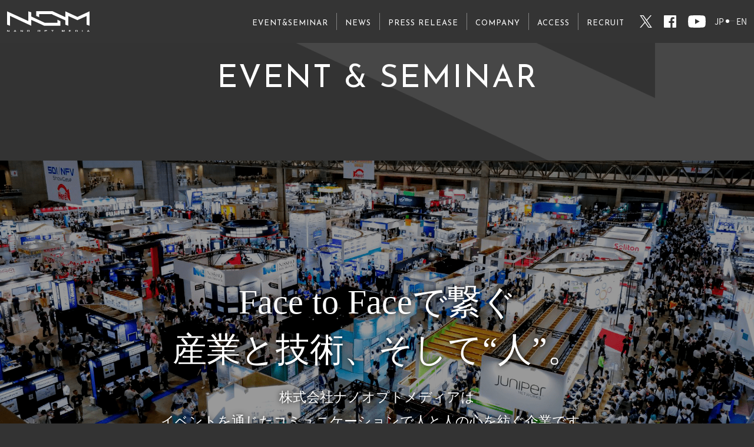

--- FILE ---
content_type: text/html; charset=UTF-8
request_url: https://nanooptmedia.jp/event/2024/12/
body_size: 32001
content:
<!doctype html>
<html lang="ja">
<head>
  <!-- Google Tag Manager -->
  <script>(function(w,d,s,l,i){w[l]=w[l]||[];w[l].push({'gtm.start':
  new Date().getTime(),event:'gtm.js'});var f=d.getElementsByTagName(s)[0],
  j=d.createElement(s),dl=l!='dataLayer'?'&l='+l:'';j.async=true;j.src=
  'https://www.googletagmanager.com/gtm.js?id='+i+dl;f.parentNode.insertBefore(j,f);
  })(window,document,'script','dataLayer','GTM-KBNSXVM8');</script>
<!-- End Google Tag Manager -->
  <!-- Google Tag Manager -->
  <!-- <script>(function(w,d,s,l,i){w[l]=w[l]||[];w[l].push({'gtm.start':
  new Date().getTime(),event:'gtm.js'});var f=d.getElementsByTagName(s)[0],
  j=d.createElement(s),dl=l!='dataLayer'?'&l='+l:'';j.async=true;j.src=
  'https://www.googletagmanager.com/gtm.js?id='+i+dl;f.parentNode.insertBefore(j,f);
  })(window,document,'script','dataLayer','GTM-N5R83NT');</script> -->
  <!-- End Google Tag Manager -->
  <meta charset="UTF-8">
  <meta http-equiv="X-UA-Compatible" content="IE=edge">
  <meta name="viewport" content="width=device-width, initial-scale=1.0">

  <link rel="apple-touch-icon" sizes="180x180" href="https://nanooptmedia.jp/wp/wp-content/themes/nanoopt02/assets/images/meta/apple-touch-icon.png">
  <link rel="icon" type="image/png" sizes="32x32" href="https://nanooptmedia.jp/wp/wp-content/themes/nanoopt02/assets/images/meta/favicon-32x32.png">
  <link rel="icon" type="image/png" sizes="16x16" href="https://nanooptmedia.jp/wp/wp-content/themes/nanoopt02/assets/images/meta/favicon-16x16.png">
  <link rel="manifest" href="https://nanooptmedia.jp/wp/wp-content/themes/nanoopt02/assets/images/meta/site.webmanifest">
  <link rel="mask-icon" href="https://nanooptmedia.jp/wp/wp-content/themes/nanoopt02/assets/images/meta/safari-pinned-tab.svg" color="#5bbad5">
  <meta name="msapplication-TileColor" content="#da532c">
  <meta name="theme-color" content="#ffffff">

  <title>12月, 2024 | 株式会社ナノオプト・メディア</title>
	<style>img:is([sizes="auto" i], [sizes^="auto," i]) { contain-intrinsic-size: 3000px 1500px }</style>
	
		<!-- All in One SEO 4.9.0 - aioseo.com -->
	<meta name="robots" content="noindex, max-image-preview:large" />
	<link rel="canonical" href="https://nanooptmedia.jp/event/2024/12/" />
	<meta name="generator" content="All in One SEO (AIOSEO) 4.9.0" />
		<meta property="og:locale" content="ja_JP" />
		<meta property="og:site_name" content="株式会社ナノオプト・メディア" />
		<meta property="og:type" content="website" />
		<meta property="og:title" content="イベント | 株式会社ナノオプト・メディア" />
		<meta property="og:url" content="https://nanooptmedia.jp/event/2024/12/" />
		<meta property="og:image" content="https://nanooptmedia.jp/wp/wp/wp-content/uploads/2019/04/ogimage.png" />
		<meta property="og:image:secure_url" content="https://nanooptmedia.jp/wp/wp/wp-content/uploads/2019/04/ogimage.png" />
		<meta name="twitter:card" content="summary_large_image" />
		<meta name="twitter:site" content="@InteropTokyo30" />
		<meta name="twitter:title" content="イベント | 株式会社ナノオプト・メディア" />
		<meta name="twitter:image" content="https://nanooptmedia.jp/wp/wp/wp-content/uploads/2019/04/ogimage.png" />
		<script type="application/ld+json" class="aioseo-schema">
			{"@context":"https:\/\/schema.org","@graph":[{"@type":"BreadcrumbList","@id":"https:\/\/nanooptmedia.jp\/event\/2024\/12\/#breadcrumblist","itemListElement":[{"@type":"ListItem","@id":"https:\/\/nanooptmedia.jp#listItem","position":1,"name":"Home","item":"https:\/\/nanooptmedia.jp","nextItem":{"@type":"ListItem","@id":"https:\/\/nanooptmedia.jp\/2024\/#listItem","name":2024}},{"@type":"ListItem","@id":"https:\/\/nanooptmedia.jp\/2024\/#listItem","position":2,"name":2024,"item":"https:\/\/nanooptmedia.jp\/2024\/","nextItem":{"@type":"ListItem","@id":"https:\/\/nanooptmedia.jp\/2024\/12\/#listItem","name":"12"},"previousItem":{"@type":"ListItem","@id":"https:\/\/nanooptmedia.jp#listItem","name":"Home"}},{"@type":"ListItem","@id":"https:\/\/nanooptmedia.jp\/2024\/12\/#listItem","position":3,"name":"12","previousItem":{"@type":"ListItem","@id":"https:\/\/nanooptmedia.jp\/2024\/#listItem","name":2024}}]},{"@type":"CollectionPage","@id":"https:\/\/nanooptmedia.jp\/event\/2024\/12\/#collectionpage","url":"https:\/\/nanooptmedia.jp\/event\/2024\/12\/","name":"12\u6708, 2024 | \u682a\u5f0f\u4f1a\u793e\u30ca\u30ce\u30aa\u30d7\u30c8\u30fb\u30e1\u30c7\u30a3\u30a2","inLanguage":"ja","isPartOf":{"@id":"https:\/\/nanooptmedia.jp\/#website"},"breadcrumb":{"@id":"https:\/\/nanooptmedia.jp\/event\/2024\/12\/#breadcrumblist"}},{"@type":"Organization","@id":"https:\/\/nanooptmedia.jp\/#organization","name":"\u682a\u5f0f\u4f1a\u793e\u30ca\u30ce\u30aa\u30d7\u30c8\u30fb\u30e1\u30c7\u30a3\u30a2","url":"https:\/\/nanooptmedia.jp\/"},{"@type":"WebSite","@id":"https:\/\/nanooptmedia.jp\/#website","url":"https:\/\/nanooptmedia.jp\/","name":"\u682a\u5f0f\u4f1a\u793e\u30ca\u30ce\u30aa\u30d7\u30c8\u30fb\u30e1\u30c7\u30a3\u30a2","inLanguage":"ja","publisher":{"@id":"https:\/\/nanooptmedia.jp\/#organization"}}]}
		</script>
		<!-- All in One SEO -->

    <script>
        var ajaxurl = 'https://nanooptmedia.jp/wp/wp-admin/admin-ajax.php';
    </script>
<link rel='dns-prefetch' href='//fonts.googleapis.com' />
<link rel="alternate" type="application/rss+xml" title="株式会社ナノオプト・メディア &raquo; フィード" href="https://nanooptmedia.jp/feed/" />
<link rel="alternate" type="application/rss+xml" title="株式会社ナノオプト・メディア &raquo; コメントフィード" href="https://nanooptmedia.jp/comments/feed/" />
<link rel="alternate" type="application/rss+xml" title="株式会社ナノオプト・メディア &raquo; イベント フィード" href="https://nanooptmedia.jp/event/feed/" />
<script type="text/javascript">
/* <![CDATA[ */
window._wpemojiSettings = {"baseUrl":"https:\/\/s.w.org\/images\/core\/emoji\/16.0.1\/72x72\/","ext":".png","svgUrl":"https:\/\/s.w.org\/images\/core\/emoji\/16.0.1\/svg\/","svgExt":".svg","source":{"concatemoji":"https:\/\/nanooptmedia.jp\/wp\/wp-includes\/js\/wp-emoji-release.min.js?ver=6.8.3"}};
/*! This file is auto-generated */
!function(s,n){var o,i,e;function c(e){try{var t={supportTests:e,timestamp:(new Date).valueOf()};sessionStorage.setItem(o,JSON.stringify(t))}catch(e){}}function p(e,t,n){e.clearRect(0,0,e.canvas.width,e.canvas.height),e.fillText(t,0,0);var t=new Uint32Array(e.getImageData(0,0,e.canvas.width,e.canvas.height).data),a=(e.clearRect(0,0,e.canvas.width,e.canvas.height),e.fillText(n,0,0),new Uint32Array(e.getImageData(0,0,e.canvas.width,e.canvas.height).data));return t.every(function(e,t){return e===a[t]})}function u(e,t){e.clearRect(0,0,e.canvas.width,e.canvas.height),e.fillText(t,0,0);for(var n=e.getImageData(16,16,1,1),a=0;a<n.data.length;a++)if(0!==n.data[a])return!1;return!0}function f(e,t,n,a){switch(t){case"flag":return n(e,"\ud83c\udff3\ufe0f\u200d\u26a7\ufe0f","\ud83c\udff3\ufe0f\u200b\u26a7\ufe0f")?!1:!n(e,"\ud83c\udde8\ud83c\uddf6","\ud83c\udde8\u200b\ud83c\uddf6")&&!n(e,"\ud83c\udff4\udb40\udc67\udb40\udc62\udb40\udc65\udb40\udc6e\udb40\udc67\udb40\udc7f","\ud83c\udff4\u200b\udb40\udc67\u200b\udb40\udc62\u200b\udb40\udc65\u200b\udb40\udc6e\u200b\udb40\udc67\u200b\udb40\udc7f");case"emoji":return!a(e,"\ud83e\udedf")}return!1}function g(e,t,n,a){var r="undefined"!=typeof WorkerGlobalScope&&self instanceof WorkerGlobalScope?new OffscreenCanvas(300,150):s.createElement("canvas"),o=r.getContext("2d",{willReadFrequently:!0}),i=(o.textBaseline="top",o.font="600 32px Arial",{});return e.forEach(function(e){i[e]=t(o,e,n,a)}),i}function t(e){var t=s.createElement("script");t.src=e,t.defer=!0,s.head.appendChild(t)}"undefined"!=typeof Promise&&(o="wpEmojiSettingsSupports",i=["flag","emoji"],n.supports={everything:!0,everythingExceptFlag:!0},e=new Promise(function(e){s.addEventListener("DOMContentLoaded",e,{once:!0})}),new Promise(function(t){var n=function(){try{var e=JSON.parse(sessionStorage.getItem(o));if("object"==typeof e&&"number"==typeof e.timestamp&&(new Date).valueOf()<e.timestamp+604800&&"object"==typeof e.supportTests)return e.supportTests}catch(e){}return null}();if(!n){if("undefined"!=typeof Worker&&"undefined"!=typeof OffscreenCanvas&&"undefined"!=typeof URL&&URL.createObjectURL&&"undefined"!=typeof Blob)try{var e="postMessage("+g.toString()+"("+[JSON.stringify(i),f.toString(),p.toString(),u.toString()].join(",")+"));",a=new Blob([e],{type:"text/javascript"}),r=new Worker(URL.createObjectURL(a),{name:"wpTestEmojiSupports"});return void(r.onmessage=function(e){c(n=e.data),r.terminate(),t(n)})}catch(e){}c(n=g(i,f,p,u))}t(n)}).then(function(e){for(var t in e)n.supports[t]=e[t],n.supports.everything=n.supports.everything&&n.supports[t],"flag"!==t&&(n.supports.everythingExceptFlag=n.supports.everythingExceptFlag&&n.supports[t]);n.supports.everythingExceptFlag=n.supports.everythingExceptFlag&&!n.supports.flag,n.DOMReady=!1,n.readyCallback=function(){n.DOMReady=!0}}).then(function(){return e}).then(function(){var e;n.supports.everything||(n.readyCallback(),(e=n.source||{}).concatemoji?t(e.concatemoji):e.wpemoji&&e.twemoji&&(t(e.twemoji),t(e.wpemoji)))}))}((window,document),window._wpemojiSettings);
/* ]]> */
</script>
<style id='wp-emoji-styles-inline-css' type='text/css'>

	img.wp-smiley, img.emoji {
		display: inline !important;
		border: none !important;
		box-shadow: none !important;
		height: 1em !important;
		width: 1em !important;
		margin: 0 0.07em !important;
		vertical-align: -0.1em !important;
		background: none !important;
		padding: 0 !important;
	}
</style>
<link rel='stylesheet' id='wp-block-library-css' href='https://nanooptmedia.jp/wp/wp-includes/css/dist/block-library/style.min.css?ver=6.8.3' type='text/css' media='all' />
<style id='classic-theme-styles-inline-css' type='text/css'>
/*! This file is auto-generated */
.wp-block-button__link{color:#fff;background-color:#32373c;border-radius:9999px;box-shadow:none;text-decoration:none;padding:calc(.667em + 2px) calc(1.333em + 2px);font-size:1.125em}.wp-block-file__button{background:#32373c;color:#fff;text-decoration:none}
</style>
<link rel='stylesheet' id='aioseo/css/src/vue/standalone/blocks/table-of-contents/global.scss-css' href='https://nanooptmedia.jp/wp/wp-content/plugins/all-in-one-seo-pack/dist/Lite/assets/css/table-of-contents/global.e90f6d47.css?ver=4.9.0' type='text/css' media='all' />
<style id='global-styles-inline-css' type='text/css'>
:root{--wp--preset--aspect-ratio--square: 1;--wp--preset--aspect-ratio--4-3: 4/3;--wp--preset--aspect-ratio--3-4: 3/4;--wp--preset--aspect-ratio--3-2: 3/2;--wp--preset--aspect-ratio--2-3: 2/3;--wp--preset--aspect-ratio--16-9: 16/9;--wp--preset--aspect-ratio--9-16: 9/16;--wp--preset--color--black: #000000;--wp--preset--color--cyan-bluish-gray: #abb8c3;--wp--preset--color--white: #ffffff;--wp--preset--color--pale-pink: #f78da7;--wp--preset--color--vivid-red: #cf2e2e;--wp--preset--color--luminous-vivid-orange: #ff6900;--wp--preset--color--luminous-vivid-amber: #fcb900;--wp--preset--color--light-green-cyan: #7bdcb5;--wp--preset--color--vivid-green-cyan: #00d084;--wp--preset--color--pale-cyan-blue: #8ed1fc;--wp--preset--color--vivid-cyan-blue: #0693e3;--wp--preset--color--vivid-purple: #9b51e0;--wp--preset--gradient--vivid-cyan-blue-to-vivid-purple: linear-gradient(135deg,rgba(6,147,227,1) 0%,rgb(155,81,224) 100%);--wp--preset--gradient--light-green-cyan-to-vivid-green-cyan: linear-gradient(135deg,rgb(122,220,180) 0%,rgb(0,208,130) 100%);--wp--preset--gradient--luminous-vivid-amber-to-luminous-vivid-orange: linear-gradient(135deg,rgba(252,185,0,1) 0%,rgba(255,105,0,1) 100%);--wp--preset--gradient--luminous-vivid-orange-to-vivid-red: linear-gradient(135deg,rgba(255,105,0,1) 0%,rgb(207,46,46) 100%);--wp--preset--gradient--very-light-gray-to-cyan-bluish-gray: linear-gradient(135deg,rgb(238,238,238) 0%,rgb(169,184,195) 100%);--wp--preset--gradient--cool-to-warm-spectrum: linear-gradient(135deg,rgb(74,234,220) 0%,rgb(151,120,209) 20%,rgb(207,42,186) 40%,rgb(238,44,130) 60%,rgb(251,105,98) 80%,rgb(254,248,76) 100%);--wp--preset--gradient--blush-light-purple: linear-gradient(135deg,rgb(255,206,236) 0%,rgb(152,150,240) 100%);--wp--preset--gradient--blush-bordeaux: linear-gradient(135deg,rgb(254,205,165) 0%,rgb(254,45,45) 50%,rgb(107,0,62) 100%);--wp--preset--gradient--luminous-dusk: linear-gradient(135deg,rgb(255,203,112) 0%,rgb(199,81,192) 50%,rgb(65,88,208) 100%);--wp--preset--gradient--pale-ocean: linear-gradient(135deg,rgb(255,245,203) 0%,rgb(182,227,212) 50%,rgb(51,167,181) 100%);--wp--preset--gradient--electric-grass: linear-gradient(135deg,rgb(202,248,128) 0%,rgb(113,206,126) 100%);--wp--preset--gradient--midnight: linear-gradient(135deg,rgb(2,3,129) 0%,rgb(40,116,252) 100%);--wp--preset--font-size--small: 13px;--wp--preset--font-size--medium: 20px;--wp--preset--font-size--large: 36px;--wp--preset--font-size--x-large: 42px;--wp--preset--spacing--20: 0.44rem;--wp--preset--spacing--30: 0.67rem;--wp--preset--spacing--40: 1rem;--wp--preset--spacing--50: 1.5rem;--wp--preset--spacing--60: 2.25rem;--wp--preset--spacing--70: 3.38rem;--wp--preset--spacing--80: 5.06rem;--wp--preset--shadow--natural: 6px 6px 9px rgba(0, 0, 0, 0.2);--wp--preset--shadow--deep: 12px 12px 50px rgba(0, 0, 0, 0.4);--wp--preset--shadow--sharp: 6px 6px 0px rgba(0, 0, 0, 0.2);--wp--preset--shadow--outlined: 6px 6px 0px -3px rgba(255, 255, 255, 1), 6px 6px rgba(0, 0, 0, 1);--wp--preset--shadow--crisp: 6px 6px 0px rgba(0, 0, 0, 1);}:where(.is-layout-flex){gap: 0.5em;}:where(.is-layout-grid){gap: 0.5em;}body .is-layout-flex{display: flex;}.is-layout-flex{flex-wrap: wrap;align-items: center;}.is-layout-flex > :is(*, div){margin: 0;}body .is-layout-grid{display: grid;}.is-layout-grid > :is(*, div){margin: 0;}:where(.wp-block-columns.is-layout-flex){gap: 2em;}:where(.wp-block-columns.is-layout-grid){gap: 2em;}:where(.wp-block-post-template.is-layout-flex){gap: 1.25em;}:where(.wp-block-post-template.is-layout-grid){gap: 1.25em;}.has-black-color{color: var(--wp--preset--color--black) !important;}.has-cyan-bluish-gray-color{color: var(--wp--preset--color--cyan-bluish-gray) !important;}.has-white-color{color: var(--wp--preset--color--white) !important;}.has-pale-pink-color{color: var(--wp--preset--color--pale-pink) !important;}.has-vivid-red-color{color: var(--wp--preset--color--vivid-red) !important;}.has-luminous-vivid-orange-color{color: var(--wp--preset--color--luminous-vivid-orange) !important;}.has-luminous-vivid-amber-color{color: var(--wp--preset--color--luminous-vivid-amber) !important;}.has-light-green-cyan-color{color: var(--wp--preset--color--light-green-cyan) !important;}.has-vivid-green-cyan-color{color: var(--wp--preset--color--vivid-green-cyan) !important;}.has-pale-cyan-blue-color{color: var(--wp--preset--color--pale-cyan-blue) !important;}.has-vivid-cyan-blue-color{color: var(--wp--preset--color--vivid-cyan-blue) !important;}.has-vivid-purple-color{color: var(--wp--preset--color--vivid-purple) !important;}.has-black-background-color{background-color: var(--wp--preset--color--black) !important;}.has-cyan-bluish-gray-background-color{background-color: var(--wp--preset--color--cyan-bluish-gray) !important;}.has-white-background-color{background-color: var(--wp--preset--color--white) !important;}.has-pale-pink-background-color{background-color: var(--wp--preset--color--pale-pink) !important;}.has-vivid-red-background-color{background-color: var(--wp--preset--color--vivid-red) !important;}.has-luminous-vivid-orange-background-color{background-color: var(--wp--preset--color--luminous-vivid-orange) !important;}.has-luminous-vivid-amber-background-color{background-color: var(--wp--preset--color--luminous-vivid-amber) !important;}.has-light-green-cyan-background-color{background-color: var(--wp--preset--color--light-green-cyan) !important;}.has-vivid-green-cyan-background-color{background-color: var(--wp--preset--color--vivid-green-cyan) !important;}.has-pale-cyan-blue-background-color{background-color: var(--wp--preset--color--pale-cyan-blue) !important;}.has-vivid-cyan-blue-background-color{background-color: var(--wp--preset--color--vivid-cyan-blue) !important;}.has-vivid-purple-background-color{background-color: var(--wp--preset--color--vivid-purple) !important;}.has-black-border-color{border-color: var(--wp--preset--color--black) !important;}.has-cyan-bluish-gray-border-color{border-color: var(--wp--preset--color--cyan-bluish-gray) !important;}.has-white-border-color{border-color: var(--wp--preset--color--white) !important;}.has-pale-pink-border-color{border-color: var(--wp--preset--color--pale-pink) !important;}.has-vivid-red-border-color{border-color: var(--wp--preset--color--vivid-red) !important;}.has-luminous-vivid-orange-border-color{border-color: var(--wp--preset--color--luminous-vivid-orange) !important;}.has-luminous-vivid-amber-border-color{border-color: var(--wp--preset--color--luminous-vivid-amber) !important;}.has-light-green-cyan-border-color{border-color: var(--wp--preset--color--light-green-cyan) !important;}.has-vivid-green-cyan-border-color{border-color: var(--wp--preset--color--vivid-green-cyan) !important;}.has-pale-cyan-blue-border-color{border-color: var(--wp--preset--color--pale-cyan-blue) !important;}.has-vivid-cyan-blue-border-color{border-color: var(--wp--preset--color--vivid-cyan-blue) !important;}.has-vivid-purple-border-color{border-color: var(--wp--preset--color--vivid-purple) !important;}.has-vivid-cyan-blue-to-vivid-purple-gradient-background{background: var(--wp--preset--gradient--vivid-cyan-blue-to-vivid-purple) !important;}.has-light-green-cyan-to-vivid-green-cyan-gradient-background{background: var(--wp--preset--gradient--light-green-cyan-to-vivid-green-cyan) !important;}.has-luminous-vivid-amber-to-luminous-vivid-orange-gradient-background{background: var(--wp--preset--gradient--luminous-vivid-amber-to-luminous-vivid-orange) !important;}.has-luminous-vivid-orange-to-vivid-red-gradient-background{background: var(--wp--preset--gradient--luminous-vivid-orange-to-vivid-red) !important;}.has-very-light-gray-to-cyan-bluish-gray-gradient-background{background: var(--wp--preset--gradient--very-light-gray-to-cyan-bluish-gray) !important;}.has-cool-to-warm-spectrum-gradient-background{background: var(--wp--preset--gradient--cool-to-warm-spectrum) !important;}.has-blush-light-purple-gradient-background{background: var(--wp--preset--gradient--blush-light-purple) !important;}.has-blush-bordeaux-gradient-background{background: var(--wp--preset--gradient--blush-bordeaux) !important;}.has-luminous-dusk-gradient-background{background: var(--wp--preset--gradient--luminous-dusk) !important;}.has-pale-ocean-gradient-background{background: var(--wp--preset--gradient--pale-ocean) !important;}.has-electric-grass-gradient-background{background: var(--wp--preset--gradient--electric-grass) !important;}.has-midnight-gradient-background{background: var(--wp--preset--gradient--midnight) !important;}.has-small-font-size{font-size: var(--wp--preset--font-size--small) !important;}.has-medium-font-size{font-size: var(--wp--preset--font-size--medium) !important;}.has-large-font-size{font-size: var(--wp--preset--font-size--large) !important;}.has-x-large-font-size{font-size: var(--wp--preset--font-size--x-large) !important;}
:where(.wp-block-post-template.is-layout-flex){gap: 1.25em;}:where(.wp-block-post-template.is-layout-grid){gap: 1.25em;}
:where(.wp-block-columns.is-layout-flex){gap: 2em;}:where(.wp-block-columns.is-layout-grid){gap: 2em;}
:root :where(.wp-block-pullquote){font-size: 1.5em;line-height: 1.6;}
</style>
<link rel='stylesheet' id='nanoopt-noto-css' href='https://fonts.googleapis.com/earlyaccess/notosansjapanese.css?ver=20190205' type='text/css' media='all' />
<link rel='stylesheet' id='nanoopt-josefin-css' href='https://fonts.googleapis.com/css?family=Josefin+Sans&#038;ver=20190205' type='text/css' media='all' />
<link rel='stylesheet' id='nanoopt-common-css' href='https://nanooptmedia.jp/wp/wp-content/themes/nanoopt02/assets/styles/common.css?ver=20190205' type='text/css' media='all' />
<link rel='stylesheet' id='nanoopt-style-css' href='https://nanooptmedia.jp/wp/wp-content/themes/nanoopt02/assets/styles/style.css?ver=20240209' type='text/css' media='all' />
<link rel='stylesheet' id='nanoopt-animate-css' href='https://nanooptmedia.jp/wp/wp-content/themes/nanoopt02/assets/vendors/animate.css?ver=20190205' type='text/css' media='all' />
<link rel='stylesheet' id='nanoopt-ticker-css' href='https://nanooptmedia.jp/wp/wp-content/themes/nanoopt02/assets/vendors/jquery.simpleTicker/jquery.simpleTicker.css?ver=20190205' type='text/css' media='all' />
<link rel='stylesheet' id='nanoopt-slider-style-css' href='https://nanooptmedia.jp/wp/wp-content/themes/nanoopt02/assets/styles/slider.css?ver=20190205' type='text/css' media='all' />
<script type="text/javascript" src="https://nanooptmedia.jp/wp/wp-content/plugins/stop-user-enumeration/frontend/js/frontend.js?ver=1.7.5" id="stop-user-enumeration-js" defer="defer" data-wp-strategy="defer"></script>
<script type="text/javascript" src="https://nanooptmedia.jp/wp/wp-content/themes/nanoopt02/assets/vendors/jquery.js?ver=20190205" id="nanoopt-jquery-js"></script>
<script type="text/javascript" src="https://nanooptmedia.jp/wp/wp-content/themes/nanoopt02/assets/vendors/jquery.simpleTicker/jquery.simpleTicker.js?ver=20190205" id="nanoopt-ticker-js"></script>
<script type="text/javascript" src="https://nanooptmedia.jp/wp/wp-content/themes/nanoopt02/assets/vendors/wow.min.js?ver=20190205" id="nanoopt-wow-js"></script>
<script type="text/javascript" src="https://nanooptmedia.jp/wp/wp-content/themes/nanoopt02/assets/scripts/common.js?ver=20190205" id="nanoopt-common-js"></script>
<script type="text/javascript" src="https://nanooptmedia.jp/wp/wp-content/themes/nanoopt02/assets/scripts/home.js?ver=20190205" id="nanoopt-home-js"></script>
<script type="text/javascript" src="https://nanooptmedia.jp/wp/wp-content/themes/nanoopt02/assets/vendors/underscore-min.js?ver=20190205" id="nanoopt-underscore-js"></script>
<script type="text/javascript" src="https://nanooptmedia.jp/wp/wp-content/themes/nanoopt02/assets/scripts/event.js?ver=20190205" id="nanoopt-event-js"></script>
<script type="text/javascript" src="https://nanooptmedia.jp/wp/wp-content/themes/nanoopt02/assets/scripts/slider.js?ver=20190205" id="nanoopt-slider-script-js"></script>
<link rel="https://api.w.org/" href="https://nanooptmedia.jp/wp-json/" /><link rel="EditURI" type="application/rsd+xml" title="RSD" href="https://nanooptmedia.jp/wp/xmlrpc.php?rsd" />
<meta name="generator" content="WordPress 6.8.3" />
<style type="text/css">.recentcomments a{display:inline !important;padding:0 !important;margin:0 !important;}</style></head>

<body id="pagetop" class="page-event page-sub">
<!-- Google Tag Manager (noscript) -->
<noscript><iframe src="https://www.googletagmanager.com/ns.html?id=GTM-KBNSXVM8"
height="0" width="0" style="display:none;visibility:hidden"></iframe></noscript>
<!-- End Google Tag Manager (noscript) -->
<!-- Google Tag Manager (noscript) -->
<!-- <noscript><iframe src="https://www.googletagmanager.com/ns.html?id=GTM-N5R83NT"
height="0" width="0" style="display:none;visibility:hidden"></iframe></noscript> -->
<!-- End Google Tag Manager (noscript) -->

<header class="header">
  <h1 class="header-logo"><a href="/"><img src="https://nanooptmedia.jp/wp/wp-content/themes/nanoopt02/assets/images/common/logo.svg" alt="NANOOPTMedia"></a></h1>
  <nav class="header-nav">
    <ul class="header-nav-list">
      <li class="header-nav-list-item">
        <a href="/#events" class="header-nav-list-btn">EVENT&amp;SEMINAR</a>
      </li>
      <li class="header-nav-list-item">
        <a href="/news/" class="header-nav-list-btn">NEWS</a>
      </li>
      <li class="header-nav-list-item">
        <a href="/pressrelease/" class="header-nav-list-btn">PRESS RELEASE</a>
      </li>
      <li class="header-nav-list-item">
        <a href="/company/" class="header-nav-list-btn">COMPANY</a>
      </li>
      <li class="header-nav-list-item">
        <a href="/company/#access" class="header-nav-list-btn">ACCESS</a>
      </li>
      <li class="header-nav-list-item">
        <a href="/recruit/" class="header-nav-list-btn">RECRUIT</a>
      </li>
    </ul>
    <ul class="header-nav-sns">
      <li class="header-nav-sns-item">
        <a href="https://twitter.com/InteropTokyo30" class="header-nav-sns-btn" target="_blank"><i class="i i-twitter"></i></a>
      </li>
      <li class="header-nav-sns-item">
        <a href="https://www.facebook.com/InteropTokyo" class="header-nav-sns-btn" target="_blank"><i class="i i-facebook"></i></a>
      </li>
      <li class="header-nav-sns-item">
        <a href="https://www.youtube.com/channel/UCMI2MYahG1upH2KWdcwCggA/" class="header-nav-sns-btn" target="_blank"><i class="i i-youtube"></i></a>
      </li>
    </ul>
    <div class="header-nav-lang">
      <a href="/en/" class="is-btn is-active-jp"><span class="is-jp">JP</span><span class="is-bar"></span><span class="is-en">EN</span></a>
    </div>
  </nav>
  <a href="javascript:void(0)" class="header-drawer-btn js-header-drawer-btn"><i class="header-drawer-i i i-menu"></i></a>
</header>


<main class="contents">
  <section class="events sect">
    <div class="events-wrapper wrapper">
      <h2 class="events-ttl sect-ttl wow fadeIn" data-wow-delay="0.1s">EVENT &amp; SEMINAR</h2>
                 </div>
    </section>
  </section>
</main>

<script type="text/html" id="template-event-article">
    <article class="events-article-item wow fadeIn">
      <% if ( data.link_to ) { %>
      <a href="<%- data.link_to %>" target="_blank" class="events-article-btn">
      <% } else { %>
      <span class="events-article-btn">
      <% } %>
        <% if ( data.tag ) { %>
        <div class="events-article-cat label-default <% if ( data.taxonomy ) { %>label-<%- data.taxonomy[0].slug %><% } %> is-sp"><%- data.tag[0].slug %></div>
        <% } %>
        <% if ( data.image ) { %>
        <div class="events-article-img">
          <div class="events-article-img-wrap">
            <img src="<%- data.image_thumb %>" alt="">
          </div>
        </div>
        <% } else { %>
        <div class="events-article-img">
          <div class="events-article-img-wrap">
            <img src="https://nanooptmedia.jp/wp/wp-content/themes/nanoopt02/assets/images/noimage.jpg">
          </div>
        </div>
        <% } %>
        </div>
        <div class="events-article-wrap">
          <% if ( data.tag ) { %>
          <div class="events-article-cat label-default <% if ( data.taxonomy ) { %>label-<%- data.taxonomy[0].slug %><% } %> is-pc"><%- data.tag[0].name %></div>
          <% } %>
          <h3 class="events-article-ttl">
            <%- data.title %>
          </h3>
          <div class="events-article-info">
            <% if ( data.session ) { %>
            <dl class="events-article-info-wrap">
              <dt class="events-article-info-ttl">[会期]</dt>
              <dd class="events-article-info-content">
                <%- data.session %>
              </dd>
            </dl>
            <% } %>
            <% if ( data.venue ) { %>
            <dl class="events-article-info-wrap">
              <dt class="events-article-info-ttl">[会場]</dt>
              <dd class="events-article-info-content">
                <%- data.venue %>
              </dd>
            </dl>
            <% } %>
          </div>
        </div>
      <% if ( data.link_to ) { %>
      </a>
      <% } else { %>
      </span>
      <% } %>
    </article>
</script>


<script type="speculationrules">
{"prefetch":[{"source":"document","where":{"and":[{"href_matches":"\/*"},{"not":{"href_matches":["\/wp\/wp-*.php","\/wp\/wp-admin\/*","\/wp\/wp-content\/uploads\/*","\/wp\/wp-content\/*","\/wp\/wp-content\/plugins\/*","\/wp\/wp-content\/themes\/nanoopt02\/*","\/*\\?(.+)"]}},{"not":{"selector_matches":"a[rel~=\"nofollow\"]"}},{"not":{"selector_matches":".no-prefetch, .no-prefetch a"}}]},"eagerness":"conservative"}]}
</script>
<script type="module"  src="https://nanooptmedia.jp/wp/wp-content/plugins/all-in-one-seo-pack/dist/Lite/assets/table-of-contents.95d0dfce.js?ver=4.9.0" id="aioseo/js/src/vue/standalone/blocks/table-of-contents/frontend.js-js"></script>

<footer class="footer">
  <div class="footer-info">
    <div class="footer-info-wrap">
      <p class="footer-info-catch wow fadeIn">
        Face to Faceで繋ぐ<br>産業と技術、そして“人”。
      </p>
      <p class="footer-info-copy wow fadeIn" data-wow-delay="0.2s">
        株式会社ナノオプトメディアは<br>
        イベントを通じたコミュニケーションで<br class="is-sp">人と人の心を紡ぐ企業です。
      </p>
      <div class="footer-info-btn">
        <a href="/company/" class="footer-info-btn-item footer-info-btn-company wow fadeIn" data-wow-delay="0.3s">COMPANY PROFILE</a>
      </div>
      <div class="footer-info-btn">
        <a href="https://frm.f2ff.jp/form/contact/" target="_blank" class="footer-info-btn-item footer-info-btn-contact wow fadeIn" data-wow-delay="0.3s">お問い合わせ</a>
      </div>
    </div>
    <div class="footer-info-overlay"></div>
  </div>
  <div class="footer-aside">
    <ul class="footer-aside-nav">
      <li class="footer-aside-nav-item">
        <a href="/privacy/" class="footer-aside-nav-btn">個人情報保護方針</a>
      </li>
      <li class="footer-aside-nav-item">
        <a href="/sitemap/" class="footer-aside-nav-btn">サイトマップ</a>
      </li>
    </ul>
    <p class="footer-copyright">
      Copyright NANO OPT Media, Inc. All Rights Reserved.
    </p>
  </div>
</footer>

<div class="drawer">
  <a href="javascript:void(0)" class="drawer-close-btn js-header-drawer-btn"><i class="drawer-close-btn-i i i-cross"></i></a>
  <ul class="drawer-list">
    <li class="drawer-list-item">
      <a href="/#events" class="drawer-list-btn">EVENT&amp;SEMINAR</a>
    </li>
    <li class="drawer-list-item">
      <a href="/news/" class="drawer-list-btn">NEWS</a>
    </li>
    <li class="drawer-list-item">
      <a href="/pressrelease/" class="drawer-list-btn">PRESS RELEASE</a>
    </li>
    <li class="drawer-list-item">
      <a href="/company/" class="drawer-list-btn">COMPANY</a>
    </li>
    <li class="drawer-list-item">
      <a href="/company/#access" class="drawer-list-btn">ACCESS</a>
    </li>
  </ul>
  <ul class="drawer-slist">
    <li class="drawer-slist-item">
      <a href="/privacy/" class="drawer-slist-btn">個人情報保護方針</a>
    </li>
    <li class="drawer-slist-item">
      <a href="/sitemap/" class="drawer-slist-btn">サイトマップ</a>
    </li>
  </ul>
  <ul class="drawer-sns">
    <li class="drawer-sns-item">
      <a href="https://twitter.com/InteropTokyo30" class="drawer-sns-btn" target="_blank"><i class="i i-twitter"></i></a>
    </li>
    <li class="drawer-sns-item">
      <a href="https://www.facebook.com/InteropTokyo" class="drawer-sns-btn" target="_blank"><i class="i i-facebook"></i></a>
    </li>
    <li class="drawer-sns-item">
      <a href="https://www.youtube.com/channel/UCMI2MYahG1upH2KWdcwCggA/" class="drawer-sns-btn" target="_blank"><i class="i i-youtube"></i></a>
    </li>
  </ul>
  <div class="drawer-nav-lang">
    <a href="/en/" class="is-btn is-active-jp"><span class="is-jp">JP</span><span class="is-bar"></span><span class="is-en">EN</span></a>
  </div>
</div>
</body>
</html>


--- FILE ---
content_type: text/css
request_url: https://nanooptmedia.jp/wp/wp-content/themes/nanoopt02/assets/styles/style.css?ver=20240209
body_size: 64383
content:
/* home intro */

.page-home .intro-copy {
  text-align: center;
  padding: 50px 0 25px 0;
  font-size: 20px;
  opacity: 0;
  transition: 0.3s;
}

.page-home .intro-copy.active {
  opacity: 1;
}

@media screen and (max-width: 767px) {

  .page-home .intro-copy {
    padding: 10% 0 0 0;
    font-size: 16px;
  }

}

/* home hero */

.page-home .hero {
  position: relative;
  height: 500px;
  overflow: hidden;
}

.page-home .hero-logo {
  width: 432px;
  /* height: 53px; */
  line-height: 0;
  position: absolute;
  top: 50%;
  left: 50%;
  transform: translateY(-50%) translateX(-50%); 
  margin: auto;
  filter: drop-shadow(0 0 10px rgba(0,0,0,0.6));
  z-index: 50;
}

.page-home .hero-logo img {
  width: 100%;
}

.page-home .hero-slide-item {
  line-height: 0;
  width: 100%;
}

.page-home .hero-slide-item img {
  width: 100%;
}

.page-home .hero-news {
  position: absolute;
  bottom: 0;
  left: 0;
  width: 100%;
  background-color: rgba(0,0,0,0.5);
  display: flex;
  align-items: center;
  z-index: 52;
}

.page-home .hero-news-ttl {
  background-color: rgba(0,0,0,0.6);
  color: #fff;
  font-size: 28px;
  width: 180px;
  padding: 25px 0 19px 0;
  margin: 0 80px 0 0;
  font-weight: 500;
  text-align: center;
  position: relative;
  line-height: 1em;
  font-family: 'Josefin Sans', sans-serif;
}

.page-home .hero-news-ttl:after {
  content: "";
  position: absolute;
  display: block;
  border: 36px solid transparent;
  border-top-color: rgba(0,0,0,0.6);
  border-left-color: rgba(0,0,0,0.6);
  right: -72px;
  top: 0;
}

.page-home .hero-newsticker {
  /*width: 65%;*/
  overflow: hidden;
}

.page-home .hero-newsticker {
  height: 60px;
  overflow: hidden;
  padding: 0;
  list-style: none;
}

.page-home .hero-newsticker li {
  height: 60px;
}

.page-home .hero-news-list {
  width: 100%;
  position: relative;
}

.page-home .hero-news-list-item {
  line-height: 1.4em;
}

.page-home .hero-news-list-item .is-date {
  color: #fff;
  font-family: helvetica, arial, sans-serif;
  font-weight: bold;
  letter-spacing: 2px;
}

.page-home .hero-news-list-btn {
  color: #fff;
  text-decoration: underline;
}

.page-home .hero-news-list-btn:hover {
  text-decoration: none;
}

.page-home .hero-news-btn {
  color: #fff;
  font-weight: bold;
  position: absolute;
  right: 15px;
  top: 50%;
  margin: -24px 0 0 0;
  background-color: rgba(0,0,0,0.5);
  padding: 10px;
}

.page-home .hero-news-btn:hover {
  text-decoration: underline;
}

.page-home .hero-news-btn:after {
  content: "";
  display: inline-block;
  width: 8px;
  height: 8px;
  border-right: 2px solid #fff;
  border-top: 2px solid #fff;
  transform: rotate(45deg);
  margin: 0 0 0 15px;
}

@media screen and (max-width: 767px) {

  .page-home .hero {
    height: 600px;
  }

  .page-home .hero-slide-item {
/*    line-height: 0;
    width: 100%;
*/  }

  .page-home .hero-slide-item img {
    width: 140%;
  }

  .page-home .hero-news {
    display: block;
    border-top: 3px solid #000;
    padding: 20px 0;
    background-color: rgba(0,0,0,0.8)
  }

  .page-home .hero-logo {
    width: 76%;
    line-height: 0;
    position: absolute;
    top: -30%;
    left: 0;
    right: 0;
    bottom: 0;
    margin: auto;
    filter: drop-shadow(0 0 10px rgba(0,0,0,0.6));
  }

  .page-home .hero-news-ttl {
    background-color: initial;
    font-size: 27px;
    width: 100%;
    padding: 0;
    margin: 0;
  }

  .page-home .hero-news-ttl:after {
    display: none;
  }

  .page-home .hero-newsticker {
    width: 100%;
    padding: 0 4%;
    margin: 0 0 20px 0;
    box-sizing: border-box;
  }

  .page-home .hero-news-list {
    width: 100%;
  }

  .page-home .hero-newsticker {
    height: 6em;
  }

  .page-home .hero-newsticker li {
    height: 6em;
  }

  .page-home .hero-news-btn {
    display: block;
    margin: 0 4%;
    background-color: rgba(255,255,255,0.5);
    padding: 16px 0;
    color: #000;
    text-align: center;
    position: relative;
    top: auto;
    right: auto;
  }

  .page-home .hero-news-btn:after {
    width: 4px;
    height: 4px;
    border-right: 2px solid #000;
    border-top: 2px solid #000;
    margin: -3px 0 0 0;
    position: absolute;
    right: 10px;
    top: 50%;
  }

}

/* mv */

.hero-mv_first {
  position: absolute;
  width: 100%;
  height: 100%;
  left: 0;
  top: 0;
  background-color: #fff;
  z-index: 90;
  display: flex;
  align-items: center;
  justify-content: center;
}

.hero-mv_first-logo {
  position: absolute;
  width: 432px;
  top: 50%;
  left: 50%;
  transform: translateY(-50%) translateX(-50%);
}

.hero-mv_first-logo svg {
  width: 100%;
}

.-an-logo-1 {
  fill: transparent;
  -webkit-transition: fill 0.7s cubic-bezier(0.47, 0, 0.745, 0.715) 0.8s;
          transition: fill 0.7s cubic-bezier(0.47, 0, 0.745, 0.715) 0.8s;
}

.-an-logo.active .-an-logo-1 {
  fill: rgb(0, 0, 0);
}

.-an-logo-2 {
  fill: transparent;
  -webkit-transition: fill 0.7s cubic-bezier(0.47, 0, 0.745, 0.715) 0.9s;
          transition: fill 0.7s cubic-bezier(0.47, 0, 0.745, 0.715) 0.9s;
}

.-an-logo.active .-an-logo-2 {
  fill: rgb(0, 0, 0);
}

.-an-logo-3 {
  fill: transparent;
  -webkit-transition: fill 0.7s cubic-bezier(0.47, 0, 0.745, 0.715) 1s;
          transition: fill 0.7s cubic-bezier(0.47, 0, 0.745, 0.715) 1s;
}

.-an-logo.active .-an-logo-3 {
  fill: rgb(0, 0, 0);
}

.-an-logo-4 {
  fill: transparent;
  -webkit-transition: fill 0.7s cubic-bezier(0.47, 0, 0.745, 0.715) 1.1s;
          transition: fill 0.7s cubic-bezier(0.47, 0, 0.745, 0.715) 1.1s;
}

.-an-logo.active .-an-logo-4 {
  fill: rgb(0, 0, 0);
}

.-an-logo-5 {
  fill: transparent;
  -webkit-transition: fill 0.7s cubic-bezier(0.47, 0, 0.745, 0.715) 1.2000000000000002s;
          transition: fill 0.7s cubic-bezier(0.47, 0, 0.745, 0.715) 1.2000000000000002s;
}

.-an-logo.active .-an-logo-5 {
  fill: rgb(0, 0, 0);
}

.-an-logo-6 {
  fill: transparent;
  -webkit-transition: fill 0.7s cubic-bezier(0.47, 0, 0.745, 0.715) 1.3s;
          transition: fill 0.7s cubic-bezier(0.47, 0, 0.745, 0.715) 1.3s;
}

.-an-logo.active .-an-logo-6 {
  fill: rgb(0, 0, 0);
}

.-an-logo-7 {
  fill: transparent;
  -webkit-transition: fill 0.7s cubic-bezier(0.47, 0, 0.745, 0.715) 1.4000000000000001s;
          transition: fill 0.7s cubic-bezier(0.47, 0, 0.745, 0.715) 1.4000000000000001s;
}

.-an-logo.active .-an-logo-7 {
  fill: rgb(0, 0, 0);
}

.-an-logo-8 {
  fill: transparent;
  -webkit-transition: fill 0.7s cubic-bezier(0.47, 0, 0.745, 0.715) 1.5s;
          transition: fill 0.7s cubic-bezier(0.47, 0, 0.745, 0.715) 1.5s;
}

.-an-logo.active .-an-logo-8 {
  fill: rgb(0, 0, 0);
}

.-an-logo-9 {
  fill: transparent;
  -webkit-transition: fill 0.7s cubic-bezier(0.47, 0, 0.745, 0.715) 1.6s;
          transition: fill 0.7s cubic-bezier(0.47, 0, 0.745, 0.715) 1.6s;
}

.-an-logo.active .-an-logo-9 {
  fill: rgb(0, 0, 0);
}

.-an-logo-10 {
  fill: transparent;
  -webkit-transition: fill 0.7s cubic-bezier(0.47, 0, 0.745, 0.715) 1.7000000000000002s;
          transition: fill 0.7s cubic-bezier(0.47, 0, 0.745, 0.715) 1.7000000000000002s;
}

.-an-logo.active .-an-logo-10 {
  fill: rgb(0, 0, 0);
}

.-an-logo-11 {
  fill: transparent;
  -webkit-transition: fill 0.7s cubic-bezier(0.47, 0, 0.745, 0.715) 1.8s;
          transition: fill 0.7s cubic-bezier(0.47, 0, 0.745, 0.715) 1.8s;
}

.-an-logo.active .-an-logo-11 {
  fill: rgb(0, 0, 0);
}

.-an-logo-12 {
  fill: transparent;
  -webkit-transition: fill 0.7s cubic-bezier(0.47, 0, 0.745, 0.715) 1.9000000000000001s;
          transition: fill 0.7s cubic-bezier(0.47, 0, 0.745, 0.715) 1.9000000000000001s;
}

.-an-logo.active .-an-logo-12 {
  fill: rgb(0, 0, 0);
}

.-an-logo-13 {
  fill: transparent;
  -webkit-transition: fill 0.7s cubic-bezier(0.47, 0, 0.745, 0.715) 2s;
          transition: fill 0.7s cubic-bezier(0.47, 0, 0.745, 0.715) 2s;
}

.-an-logo.active .-an-logo-13 {
  fill: rgb(0, 0, 0);
}

.-an-logo-14 {
  fill: transparent;
  -webkit-transition: fill 0.7s cubic-bezier(0.47, 0, 0.745, 0.715) 2.1s;
          transition: fill 0.7s cubic-bezier(0.47, 0, 0.745, 0.715) 2.1s;
}

.-an-logo.active .-an-logo-14 {
  fill: rgb(0, 0, 0);
}

@media screen and (max-width: 767px) {

  .hero-mv_first-logo {
    width: 80%;
  }

}


/* event */

.events {
  margin: -80px 0 0 0;
  padding: 100px 0 90px 0;
}

.page-home .events-ttl {
  margin: 0;
}

.page-sub .events-ttl {
  margin: 0;
}

.page-sub .events-subttl {
  text-align: center;
  font-size: 18px;
  margin: 0 0 30px 0;
  font-weight: bold;
  color: #626262;
  letter-spacing: 1px;
}

.events-training {
  margin: 0 0 2% 0;
}

.events-training-btn {
  margin: 0 auto;
  display: block;
  width: 240px;
  color: #fff;
  position: relative;
  padding: 6px 0;
  box-sizing: border-box;
  text-align: center;
  font-size: 14px;
  overflow: hidden;
  border: 2px solid #000;

  transition-duration: 0.3s;
  transition-timing-function: ease-out;
}

.events-training-btn:hover {
  color: #000;
}

.events-training-btn:before {
  content: "";
  display: block;
  width: 100%;
  height: 100%;
  background-color: #000;
  position: absolute;
  bottom: 0;
  right: 0;

  transition-duration: 0.3s;
  transition-timing-function: ease-out;
}

.events-training-btn:hover:before {
  /*right: -100%;*/
  bottom: -100%;
  opacity: 0;
}

.events-training-btn:after {
  content: "";
  display: block;
  width: 6px;
  height: 6px;
  border-top: 2px solid #fff;
  border-right: 2px solid #fff;
  position: absolute;
  top: 50%;
  margin: -3px 0 0 0;
  right: 10px;
  transform: rotate(45deg);

  transition-duration: 0.3s;
  transition-timing-function: ease-out;
}

.events-training-btn:hover:after {
  border-top: 2px solid #000;
  border-right: 2px solid #000;
}

.events-training-btn span {
  position: relative;
  z-index: 1;
}

.events-search {
  margin: 0 0 35px 0;
}

.events-search-wrap {
  margin: 0 0 24px 0;
  padding: 0 0 24px 0;
  border-bottom: 1px solid #B4B4B4;
}

.events-search-wrap:last-child {
  margin: 0;
  padding: 0;
  border-bottom: none;
}

.events-search-ttl {
  font-size: 18px;
  margin: 0 0 10px 0;
}

.events-search-ttl-i {
  margin: 0 5px 0 0;
  vertical-align: middle;
}

.events-search-ttl-txt {
  vertical-align: middle;
}

.events-search-date {
  display: flex;
}

.events-search-date-ttl {
  margin: 0 18px 0 0;
  line-height: 1.2em;
}

.events-search-list {
  display: flex;
}

.events-search-list-item {
  padding: 0 18px 0 0;
  margin: 0 18px 0 0;
  border-right: 1px solid #fff;
  line-height: 1.2em;
}

.events-search-list-item.is-category {
  padding: 0;
  border-right: none;
}


.events-search-list-item.is-category .events-search-list-btn,
.events-search-list-item.is-category .events-search-list-txt {
  display: block;
  /* border: 1px solid #ea7c2f;
  color: #ea7c2f; */
  padding: 5px 15px;
  text-decoration: none;
  font-size: 14px;
  /* background-color: #ea7c2f;
  border: 1px solid #ea7c2f; */
  color: #fff;
  border: 1px solid #fff;
}

.events-search-list-item.is-category .events-search-list-btn:hover {
  background-color: #fff;
  color: #000;
}

/* .events-search-list-item.is-category .events-search-list-btn:hover {
  background: none;
  color: #ea7c2f;
}

.events-search-list-item.is-category .events-search-list-btn.is-training {
  background-color: #2a5ea7;
  border: 1px solid #2a5ea7;
}

.events-search-list-item.is-category .events-search-list-btn.is-training:hover {
  background: none;
  color: #2a5ea7;
} */

/* .events-search-list-item.is-category .events-search-list-btn.is-big {
  background-color: #ea7c2f;
  color: #fff;
}

.events-search-list-item.is-category .events-search-list-btn.is-exhibition {
  background-color: #ea7c2f;
  color: #fff;
}

.events-search-list-item.is-category .events-search-list-btn.is-training {
  background-color: #2a5ea7;
  border-color: #2a5ea7;
  color: #fff;
}

.events-search-list-item.is-category .events-search-list-btn.is-big:hover,
.events-search-list-item.is-category .events-search-list-txt.is-big {
  border: 1px solid #ea7c2f;
  color: #ea7c2f;
}

.events-search-list-item.is-category .events-search-list-btn.is-exhibition:hover,
.events-search-list-item.is-category .events-search-list-txt.is-exhibition {
  border: 1px solid #ea7c2f;
  color: #ea7c2f;
}

.events-search-list-item.is-category .events-search-list-btn.is-training:hover,
.events-search-list-item.is-category .events-search-list-txt.is-training {
  border: 1px solid #2a5ea7;
  color: #2a5ea7;
} */


.events-search-list-btn {
  color: #fff;
  text-decoration: underline;
}

.events-search-list-btn:hover {
  text-decoration: none;
}

.events-search-list-btn.is-current {
  font-weight: bold;
  color: #000;
  text-decoration: none;
}

.events-article {
  display: flex;
  flex-wrap: wrap;
  justify-content: space-between;
  align-items: flex-start;
}

.events-article:after {
  content: "";
  display: block;
  width: 270px;
  height: 0;
  order: 110;
}

.events-article:before {
  content: "";
  display: block;
  width: 270px;
  height: 0;
  order: 110;
}

.events-article-item {
  width: 270px;
  margin: 0 0 54px 0;
  position: relative;
  overflow: hidden;
/*   order: 2; */
}

.events-article-item {
  order: 15;
}

.events-article-item.no-1 {
  order: 1;
}

.events-article-item.no-2 {
  order: 3;
}

.events-article-item.no-3 {
  order: 5;
}

/* .events-article-item.no-4 {
  order: 7;
} */

.events-article-item.fixed_4 {
  order: 10 !important;
}

.events-article-item.fixed_last {
  order: 100 !important;
}

.events-article-img {
  line-height: 0;
  overflow: hidden;
  margin: 0 0 15px 0;
}


.events-article-img-wrap {
  padding: 72% 0 0 0;
  position: relative;
}

.events-article-img img {
  position: absolute;
  left: 0;
  top: 50%;
  width: 100%;
  transition-duration: 0.3s;
  transition-timing-function: ease-out;
  transform: translateY(-50%) !important;
}

.events-article-btn {
}

.events-article-btn:hover .events-article-img img {
/*  transform: scale(1.05);
  opacity: 0.8;
*/}

.events-article-cat {
  display: inline-block;
  color: #fff;
  /* width: 90px; */
  padding: 4px 10px 6px 10px;
  font-weight: bold;
  text-align: center;
  position: relative;
  font-size: 12px;
  margin: 15px 0 0 0;
  line-height: 1em;
  border-radius: 50px;
}

.events-article-cat:after {
  content: "";
  position: absolute;
  display: block;
  border: 11px solid transparent;
  right: -21px;
  top: 0;
}

/*.events-article-cat.is-security {
  background-color: #009600;
}
.events-article-cat.is-cat-default {
  background-color: #009600;
}

.events-article-cat.is-security:after {
  border-top-color: #009600;
  border-left-color: #009600;
}
.events-article-cat.is-cat-default:after {
  border-top-color: #009600;
  border-left-color: #009600;
}


.events-article-cat.is-iot {
  background-color: #EA7C2F;
}

.events-article-cat.is-iot:after {
  border-top-color: #EA7C2F;
  border-left-color: #EA7C2F;
}

.events-article-cat.is-automation {
  background-color: #2a5ea7;
}

.events-article-cat.is-automation:after {
  border-top-color: #2a5ea7;
  border-left-color: #2a5ea7;
}*/

.events-article-cat.label-default {
  /* background-color: #fff; */
  /* border: 1px solid #fff; */
  /* background-color: #ea7c2f;
  color: #fff; */
  border: 1px solid #fff;
  color: #fff;
}
/* .events-article-cat.label-default:after { border-top-color: #333; border-left-color: #333;} */

.events-article-cat.label-training {
  /* background-color: #2a5ea7; */
  /* border: 1px solid #2a5ea7; */
  background-color: #2a5ea7;
}
/* .events-article-cat.label-training:after { border-top-color: #2a5ea7; border-left-color: #2a5ea7;} */
/* .events-article-cat.label-big {
  background-color: #ea7c2f;
} */
/* .events-article-cat.label-big:after { border-top-color: #ea7c2f; border-left-color: #ea7c2f;} */
/* .events-article-cat.label-exhibition {
  background-color: #ea7c2f;
} */
/* .events-article-cat.label-exhibition:after { border-top-color: #ea7c2f; border-left-color: #ea7c2f;} */

.events-article-ttl {
  font-size: 20px;
  line-height: 1.3em;
  margin: 0 0 5px 0;
}

.events-article-img {
  position: relative;
  /* background-color: #000; */
}

.events-article-img::before {
  display: none;
  box-sizing: border-box;
  position: absolute;
  top: 0;
  left: 0;
  width: 100%;
  height: 100%;
  background: rgba(255,255,255,0.5);
  content: '';
  -webkit-transition: -webkit-transform 0.6s;
  transition: transform 0.6s;
  -webkit-transform: scale3d(1.9,1.4,1) rotate3d(0,0,1,45deg) translate3d(0,-100%,0);
  transform: scale3d(1.9,1.4,1) rotate3d(0,0,1,45deg) translate3d(0,-100%,0);
}

.events-article-img:hover::before {
  /* -webkit-transform: scale3d(1.9,1.4,1) rotate3d(0,0,1,45deg) translate3d(0,100%,0); */
  /* transform: scale3d(1.9,1.4,1) rotate3d(0,0,1,45deg) translate3d(0,100%,0); */
}

.events-article-img img {
    opacity: 1;
    -webkit-transition: opacity 0.35s, -webkit-transform 0.35s;
    transition: opacity 0.35s, transform 0.35s;
    -webkit-transform: scale3d(1.05,1.05,1);
    transform: scale3d(1.05,1.05,1);
}

.events-article-btn:hover .events-article-img img {
  opacity: 0.6;
  -webkit-transform: scale3d(1,1,1);
  transform: scale3d(1,1,1);
}

.events-article-info {
  font-size: 12px;
  line-height: 1.5em;
}

.events-article-ttl,
.events-article-info {
  /* opacity: 0.8; */
  -webkit-transition: opacity 0.35s, -webkit-transform 0.35s;
  transition: opacity 0.35s, transform 0.35s;
}

.events-article-btn:hover .events-article-ttl,
.events-article-btn:hover .events-article-info {
  opacity: 0.8;
}

.events-article-info-wrap {
  display: flex;
}

.events-article-info-ttl {
  width: 42px;
  min-width: 42px;
}

.events-article-info-outline {
  font-size: 12px;
  margin: 10px 0 0 0;
}

.events-btn-more {
  display: block;
  width: 194px;
  margin: 0 auto 50px auto;
  border: 2px solid #fff;
  color: #fff;
  text-align: center;
  font-size: 18px;
  letter-spacing: 4px;
  font-weight: 600;
  padding: 10px 0 14px 0;
  box-sizing: border-box;
  position: relative;
  overflow: hidden;
}

.events-btn-more span {
  position: relative;
  z-index: 2;
}

.events-btn-more:after {
  content: "";
  display: block;
  width: 8px;
  height: 8px;
  border-right: 2px solid #fff;
  border-bottom: 2px solid #fff;
  transform: rotate(45deg);
  margin: 0 auto;
  transition-duration: 0.1s;
  transition-timing-function: ease-out;
  z-index: 3;
  position: relative;
}

.events-btn-more:before {
  z-index: 1;
  content: "";
  display: block;
  background-color: #585858;
  position: absolute;
  width: 200%;
  height: 200%;
  top: ;
  left: 0;
  transition-duration: 0.3s;
  transition-timing-function: ease-out;
  -webkit-transition: -webkit-transform 0.6s;
  transition: transform 0.6s;
  -webkit-transform: scale3d(1.9,1.4,1) rotate3d(0,0,1,45deg) translate3d(0,-150%,0);
  transform: scale3d(1.9,1.4,1) rotate3d(0,0,1,45deg) translate3d(0,-150%,0);
}
.events-btn-more:hover {
  color: #fff;
}

.events-btn-more:hover:before {
  -webkit-transform: scale3d(1.9,1.4,1) rotate3d(0,0,1,45deg) translate3d(0,0,0);
  transform: scale3d(1.9,1.4,1) rotate3d(0,0,1,45deg) translate3d(0,0,0);
}

.events-btn-more:hover:after {
  border-right: 2px solid #fff;
  border-bottom: 2px solid #fff;
}

/* home用 */

.page-home .events-article-item:nth-child(1),
.page-home .events-article-item:nth-child(6),
.page-home .events-article-item:nth-child(7) {
  /* width: 580px; */
/*   order: 1; */
}

.page-home .events-article-item:nth-child(1) .events-article-btn,
.page-home .events-article-item:nth-child(6) .events-article-btn,
.page-home .events-article-item:nth-child(7) .events-article-btn {
  /* color: #fff; */
}

.page-home .events-article-item:nth-child(1) .events-article-wrap,
.page-home .events-article-item:nth-child(6) .events-article-wrap,
.page-home .events-article-item:nth-child(7) .events-article-wrap {
  /* position: absolute;
  bottom: 0;
  left: 0;
  width: 100%;
  padding: 20px 0 0 0; */
  /* Permalink - use to edit and share this gradient: http://colorzilla.com/gradient-editor/#000000+0,000000+100&0+0,0.45+46,0.45+100 */
  /* background: -moz-linear-gradient(top, rgba(0,0,0,0) 0%, rgba(0,0,0,0.45) 46%, rgba(0,0,0,0.45) 100%);
  background: -webkit-linear-gradient(top, rgba(0,0,0,0) 0%,rgba(0,0,0,0.45) 46%,rgba(0,0,0,0.45) 100%);
  background: linear-gradient(to bottom, rgba(0,0,0,0) 0%,rgba(0,0,0,0.45) 46%,rgba(0,0,0,0.45) 100%);
  filter: progid:DXImageTransform.Microsoft.gradient( startColorstr='#00000000', endColorstr='#73000000',GradientType=0 ); */
}

.page-home .events-article-item:nth-child(1) .events-article-ttl,
.page-home .events-article-item:nth-child(6) .events-article-ttl,
.page-home .events-article-item:nth-child(7) .events-article-ttl {
  /* padding: 0 20px 0 20px; */
}

.page-home .events-article-item:nth-child(1) .events-article-info,
.page-home .events-article-item:nth-child(6) .events-article-info,
.page-home .events-article-item:nth-child(7) .events-article-info {
  /* padding: 10px 20px 20px 20px; */
}

.page-home .events-article-item:nth-child(1) .events-article-ttl,
.page-home .events-article-item:nth-child(1) .events-article-info,
.page-home .events-article-item:nth-child(6) .events-article-ttl,
.page-home .events-article-item:nth-child(6) .events-article-info,
.page-home .events-article-item:nth-child(7) .events-article-ttl,
.page-home .events-article-item:nth-child(7) .events-article-info {
  /* opacity: 1; */
}

@media screen and (max-width: 767px) {

  .events {
    margin: -40px 0 0 0;
    padding: 75px 0;
  }

  .events-search-ttl {
    position: relative;
    display: block;
  }

  .events-search-ttl:after {
    content: "";
    display: block;
    position: absolute;
    width: 8px;
    height: 8px;
    border-bottom: 1px solid #fff;
    border-right: 1px solid #fff;
    transform: rotate(45deg);
    right: 4px;
    top: 50%;
    margin: -4px 0 0 0;
    transition-duration: 0.3s;
    transition-timing-function: ease-out;
  }

  .events-search-ttl.is-active:after {
    transform: rotate(225deg);
  }

  .events-search-ttl {
    font-size: 13px;
    border-bottom: 1px solid #fff;
    padding: 0 0 5px 0;
  }

  .events-search-ttl-i {
    display: none;
  }

  .events-search-content {
    display: none;
  }

  .events-search-wrap {
    margin: 0 0 12px 0;
    padding: 0;
    border-bottom: none;
  }

  .events-search-date {
    display: block;
  }

  .events-search-list {
    margin: 0 0 10px 0;
  }

  .events-search-list {
    flex-wrap: wrap;
  }

  .events-search-list-item {
    padding: 0;
    margin: 0 10px 10px 0;
    border-right: none;
    line-height: 1.2em;
  }

  .events-search-date-ttl {
    margin: 0 0 5px 0;
    font-weight: bold;
  }

  .events-search-list-btn {
    display: block;
  }

  .events-article-item {
    width: 100%;
    padding: 0 0 15px 0;
    margin: 0 0 15px 0;
    border-bottom: 1px solid #d2d2ce;
/*     order: 2; */
  }

  .events-article-btn {
    display: flex;
    justify-content: space-between;
  }

  .events-article-img {
    width: 32%;
    background: none;
  }

  .events-article-img.noimage {
  }

  .events-article-img img {
    position: absolute;
    left: 0;
    top: 0;
    width: 100%;
    transform: translateY(0) !important;
  }
  .events-article-img.noimage img {
    width: 100%;
  }

  .events-article-wrap {
    width: 64%;
  }

  .events-article-cat {
    /* position: absolute;
    left: 0;
    top: 0;
    z-index: 10; */
    margin: 10px 0 0 0 !important;
  }

  .events-article-cat {
    /* width: 70px; */
    padding: 5px 10px 7px 10px;
    margin: 0;
    font-size: 9px;
  }

  .events-article-ttl {
    font-size: 13px;
  }

  .events-article-info-content {
    font-size: 10px;
  }

  .events-btn-more {
    width: 100%;
    font-size: 13px;
    letter-spacing: 2px;
    padding: 13px 0 13px 0;
  }

  .events-btn-more:hover {
    padding: 13px 0 13px 0;
  }

  .events-btn-more:hover:after {
    margin-top: 0;
  }

  /* home用 */

  .page-home .events-article-item:nth-child(1),
  .page-home .events-article-item:nth-child(6),
  .page-home .events-article-item:nth-child(7) {
    /* padding: 0;
    border-bottom: none; */
/*     order: 1; */
  }

  .page-home .events-article-item:nth-child(1) .events-article-btn,
  .page-home .events-article-item:nth-child(6) .events-article-btn,
  .page-home .events-article-item:nth-child(7) .events-article-btn {
    /* display: block; */
  }

  .page-home .events-article-item:nth-child(1) .events-article-img,
  .page-home .events-article-item:nth-child(6) .events-article-img,
  .page-home .events-article-item:nth-child(7) .events-article-img {
    /* width: 100%; */
  }

  .page-home .events-article-item:nth-child(1) .events-article-img img,
  .page-home .events-article-item:nth-child(6) .events-article-img img,
  .page-home .events-article-item:nth-child(7) .events-article-img img {
    /* width: 100%; */
  }

  .page-home .events-article-item:nth-child(1) .events-article-wrap,
  .page-home .events-article-item:nth-child(6) .events-article-wrap,
  .page-home .events-article-item:nth-child(7) .events-article-wrap {
    /* width: 100%;
    padding: 0; */
  }

  .page-home .events-article-item:nth-child(1) .events-article-ttl, 
  .page-home .events-article-item:nth-child(6) .events-article-ttl, 
  .page-home .events-article-item:nth-child(7) .events-article-ttl {
    /* padding: 0 10px; */
  }

  .page-home .events-article-item:nth-child(1) .events-article-info, 
  .page-home .events-article-item:nth-child(6) .events-article-info, 
  .page-home .events-article-item:nth-child(7) .events-article-info {
    /* padding: 10px; */
  }

}

.page-company .sect .wrapper {
  width: 1000px;
}

.page-company .sect {
  padding: 70px 0;
}

.page-company .subsect-ttl {
  position: relative;
  width: 200px;
  margin: 0 0 40px 0;
}

.page-company .subsect-ttl-txt {
  display: block;
  font-size: 30px;
  font-weight: 500;
  letter-spacing: 4px;
  color: #fff;
  position: relative;
  z-index: 10;
  line-height: 1em;
  padding: 7px 0 0 0;
}

.page-company .subsect-ttl:before {
  content: "";
  display: block;
  background-color: #000;
  position: absolute;
  z-index: 5;
  transform: skewX(-30deg);
  margin: 0 0 40px -100px;
  width: 280px;
  height: 49px;
}

.page-company .subsect-ttl:after {
  content: "";
  position: absolute;
  background-color: rgba(255,255,255,0.1);
  width: 128px;
  height: 49px;
  transform: skewX(-30deg);
  bottom: -30px;
  right: -60px;
  z-index: 1;
}

.page-company .message-list {}

.page-company .message-list-item {
  margin: 0 0 6% 0;
}

.page-company .message-list-item:last-child {
  margin: 0;
}

.page-company .message-catch {
  font-size: 30px;
  font-weight: bold;
  margin: 0 0 30px 0;
}

.page-company .message-copy {
  font-size: 14px;
  margin: 0 0 28px 0;
  line-height: 1.8em;
}

.page-company .message-sign {
  font-size: 14px;
  line-height: 1.8em;
}

.page-company .message-img {
  float: left;
  margin: 0 38px 20px 0;
  line-height: 0;
  max-width: 250px;
}

.page-company .message-img img {
  width: 100%;
}

.page-company .officer-ttl {
  margin: 0 0 80px 0;
}

.page-company .officer-main {
  margin: 0 0 8% 0;
}

.page-company .officer-main-item {
  margin: 0 0 4% 0;
  display: flex;
  align-items: flex-start;
}

.page-company .officer-main-item:last-child {
  margin: 0;
}

.page-company .officer-main-img {
  width: 25%;
  padding: 0;
  margin: 0 5% 0 0;
  flex-shrink: 0;
  line-height: 0;
}

.page-company .officer-main-img img {
  width: 100%;
}

.page-company .officer-main-ttl {
  font-weight: bold;
  font-size: 13px;
}

.page-company .officer-main-name {
  font-size: 1.25em;
  margin: 0 0 2% 0;
}

.page-company .officer-main-history {
  font-size: 14px;
}

.page-company .officer-sub-item {
  margin: 0 0 3% 0;
}

.page-company .officer-sub-ttl {
  font-weight: bold;
  font-size: 13px;
}

.page-company .officer-sub-name {
  font-size: 1.25em;
}

.page-company .business {
  background-color: rgba(0,0,0,0.1);
  padding: 70px 0 140px 0;
}

.page-company .business-catch {
  font-size: 30px;
  font-weight: bold;
  margin: 0 0 15px 0;
}

.page-company .business-copy {
  line-height: 1.8em;
}

.page-company .business-subsect {
  padding: 70px 0 0 0;
  margin: 70px 0 0 0;
  border-top: 1px solid #b4b4b4;
}

.page-company .business-subsect:first-of-type {
  padding: 0;
  margin: 0;
  border-top: none;
}

.page-company .business-subttl {
  font-size: 30px;
  font-weight: bold;
  margin: 0 0 25px 0;
}

.page-company .business-subttl:before {
  content: "";
  display: inline-block;
  width: 8px;
  height: 8px;
  border-top: 2px solid #fff;
  border-right: 2px solid #fff;
  transform: rotate(45deg);
  vertical-align: middle;
  margin: 0 5px 0 0;
}

.page-company .business-subttl .is-txt {
  vertical-align: middle;
}

.page-company .business-feature-img {
  display: flex;
  justify-content: space-between;
}

.page-company .business-feature-img-item {
  width: 300px;
  line-height: 0;
}

.page-company .business-feature-img-item img {
  width: 100%;
}

.page-company .business-feature-list-item {
  margin: 0 0 4% 0;
}

.page-company .business-feature-list-item:last-child {
  margin: 0;
}

.page-company .business-feature-list-catch {
  background-color: #868686;
  color: #fff;
  text-align: center;
  font-size: 27px;
  margin: 0 0 1.5% 0;
}

.page-company .business-feature-list-copy {
  font-size: 14px;
}

.page-company .business-event-copy {
  margin: 0 0 40px 0;
}

.page-company .business-event-ex {
  margin: 0 0 40px 0;
}

.page-company .business-event-ex-logo {
  line-height: 0;
  margin: 0 0 20px 0;
}

.page-company .business-event-ex-catch {
  color: #21145f;
  font-size: 22px;
  font-weight: bold;
  margin: 0 0 10px 0;
}

.page-company .business-event-ex-logo {
  max-width: 500px;
}

.page-company .business-event-ex-copy {
  margin: 0 0 30px 0;
}

.page-company .business-event-ex-img {
  display: flex;
  justify-content: space-between;
}

.page-company .business-event-ex-img-item {
  width: 300px;
  line-height: 0;
}

.page-company .business-event-ex-img-item img {
  width: 100%;
}

.page-company .business-contact {
  max-width: 870px;
  margin: 75px auto 0 auto;
  background-color: #fff;
  padding: 24px 38px;
  box-sizing: border-box;
}

.page-company .business-contact.is-short {
  max-width: 430px;
}

.page-company .business-contact-ttl {
  font-weight: bold;
  color: #d93210;
  font-size: 27px;
  text-align: center;
  margin: 0 0 18px 0;
}

.page-company .business-contact-col {
  display: flex;
  justify-content: space-between;
}

.page-company .business-contact-col-item {
  width: 360px;
}

.page-company .business-contact-btn {
  display: block;
  background-color: #d93210;
  color: #fff;
  font-size: 18px;
  font-weight: bold;
  letter-spacing: 2px;
  position: relative;
  text-align: center;
  padding: 10px 0;
  border: 2px solid #d93210;
  margin: 0 0 15px 0;
}

.page-company .business-contact-btn:after {
  content: "";
  position: absolute;
  display: block;
  width: 8px;
  height: 8px;
  border-right: 2px solid #fff;
  border-top: 2px solid #fff;
  transform: rotate(45deg);
  top: 50%;
  right: 14px;
  margin: -5px 0 0 0;
  transition-duration: 0.3s;
  transition-timing-function: ease-out;
}

.page-company .business-contact-btn:hover {
  border-color: #D93210;
  color: #D93210;
  background-color: #fff;
}

.page-company .business-contact-btn:hover:after {
  right: 10px;
  border-color: #D93210;
}

.page-company .business-contact-info {
  font-size: 14px;
}

.page-company .business-contact-info .is-link {
  color: #006683;
  text-decoration: underline;
}

.page-company .business-contact-info .is-link:hover {
  text-decoration: none;
}

.page-company .business-rental {
/*  border: none;
  padding: 60px 0 0 0;
  margin: -20px 0 0 0;*/
}

.page-company .business-rental-copy {
    margin: 0 0 40px 0;
}

.page-company .business-rental-list-ttl {
  font-weight: bold;
}

.page-company .business-rental-list-content {
    margin: 0 0 40px 0;
}

.page-company .business-rental-list-copy {}

.page-company .business-rental-list-note {
  font-size: 14px;
  padding: 0.5em 0 0 1em;
  text-indent: -1em;
}

.page-company .outline {
}

.page-company .company-note.-red {
  color: #f00;
  margin: 5% 0 0 0;
  text-align: center;
}

.page-company .outline-list-wrap {
  border-bottom: 1px solid #d2d2d2;
  display: table;
  width: 100%;
  padding: 30px 0;
}

.page-company .outline-list-wrap.is-access {
  padding: 130px 0 30px 0;
  margin-top: -100px;
}

.page-company .outline-list-wrap:last-child {
  border-bottom: none;
  padding-bottom: 0;
}

.page-company .outline-list-ttl {
  display: table-cell;
  vertical-align: top;
  font-weight: 500;
  width: 200px;
}

.page-company .outline-list-ttl-wrap {
  display: flex;
  justify-content: space-between;
  width: 4em;
}

.page-company .outline-list-content {
  display: table-cell;
}

.page-company .outline-list-content .is-link {
  color: #fff;
  text-decoration: underline;
}

.page-company .outline-list-img-org {
  width: 530px;
}

.page-company .outline-list-img-org img {
  width: 100%;
}

.page-company .outline-list-address {
  margin: 0 0 1em 0;
}

.page-company .outline-list-access {
  font-size: 14px;
}

.page-company .outline-list-newaddress {
  margin: 1.2em 0 0 0;
}

.page-company .outline-list-newaddress-ttl {
  margin: 0 0 0.5em 0;
  /* font-weight: bold; */
  color: #f00;
}

.page-company .outline-list-newaddress-address {
  background-color: #f0f0f0;
  padding: 20px 25px 25px 25px;
}


.page-company .outline-list-newaddress-address .-note {
  font-size: 14px;
}

.page-company .outline-officerlist-wrap {
  display: table;
  width: 100%;
  margin: 0 0 5px 0;
}

.page-company .outline-officerlist-ttl {
  width: 155px;
  display: table-cell;
}

.page-company .outline-officerlist-content {
  display: table-cell;
}

.page-company .outline-list-map {
  width: 100%;
  height: 400px;
  position: relative;
  margin: 0 0 20px 0;
}

.page-company .outline-list-map-item {
  position: absolute;
  top: 0;
  left: 0;
  width: 100%;
  height: 100%;
}

@media screen and (max-width: 767px) {

  .page-company .sect .wrapper {
    width: 100%;
  }

  .page-company .sect {
    padding: 35px 0;
  }

  .page-company .subsect-ttl {
    width: 120px;
    margin: 0 0 30px 0;
  }

  .page-company .subsect-ttl-txt {
    display: block;
    font-size: 16px;
    font-weight: 500;
    letter-spacing: 4px;
    color: #fff;
    position: relative;
    z-index: 10;
    line-height: 1em;
    padding: 7px 0 0 0;
  }

  .page-company .subsect-ttl:before {
    content: "";
    display: block;
    background-color: #000;
    position: absolute;
    z-index: 5;
    transform: skewX(-30deg);
    margin: 0 0 40px -100px;
    width: 240px;
    height: 34px;
  }

  .page-company .subsect-ttl:after {
    content: "";
    position: absolute;
    background-color: #dcdcdc;
    width: 128px;
    height: 30px;
    transform: skewX(-30deg);
    bottom: -25px;
    right: -70px;
    z-index: 1;
  }

  .page-company .message-list-item {
    margin: 0 0 10% 0;
  }

  .page-company .message-catch {
    font-size: 16px;
  }

  .page-company .message-img {
    width: 150px;
    margin: 0 25px 0 0;
  }

  .page-company .message-img img {
    width: 100%;
  }

  .page-company .message-copy {
    margin: 0 0 14px 0;
    font-size: 13px;
  }

  .page-company .officer-ttl {
    margin-bottom: 16%;
  }

  .page-company .officer-main {
    margin: 0 0 12% 0;
  }

  .page-company .officer-main-item {
    display: block;
    margin: 0 0 10% 0;
  }

  .page-company .officer-main-ttl {
    text-align: center;
    font-size: 12px;
  }

  .page-company .officer-main-name {
    text-align: center;
  }

  .page-company .officer-main-img {
    width: 50%;
    margin: 0 auto 5% auto;
    min-height: 200px;
  }

  .page-company .officer-main-history {
    font-size: 12px;
  }

  .page-company .business-subttl {
    font-size: 16px;
    margin: 0 0 14px 0;
  }

  .page-company .business-subsect {
    padding: 35px 0 0 0;
    margin: 35px 0 0 0;
  }

  .page-company .business-feature-img {
    flex-wrap: wrap;
    justify-content: space-around;
  }

  .page-company .business-feature-img-item {
    width: 43%;
  }

  .page-company .business-feature-list-item {
    margin: 0 0 5% 0;
  }

  .page-company .business-feature-list-catch {
    font-size: 14px;
    margin: 0 0 2% 0;
    padding: 2% 4%;
  }

  .page-company .business-feature-list-copy {
    font-size: 12px;
  }

  .page-company .business-event-ex {
    margin: 0;
  }

  .page-company .business-event-ex-logo {
    width: 100%;
    max-width: 380px;
  }

  .page-company .business-event-ex-logo img {
    width: 100%;
  }

  .page-company .business-event-ex-catch {
    font-size: 14px;
  }

  .page-company .business-event-ex-copy {
    font-size: 13px;
    margin: 0 0 14px 0;
  }

  .page-company .business-event-ex-img {
    display: block;
  }

  .page-company .business-event-ex-img-item {
    width: 100%;
    margin: 0 0 14px 0;
  }

  .page-company .business-contact {
    max-width: 870px;
    margin: 35px auto 0 auto;
    padding: 12px 18px;
  }

  .page-company .business-contact.is-short {
    max-width: 870px;
  }

  .page-company .business-contact-ttl {
    font-size: 14px;
  }

  .page-company .business-contact-col {
    display: block;
  }

  .page-company .business-contact-col-item {
    width: 100%;
    margin: 0 0 25px 0;
  }

  .page-company .business-contact-btn {
    font-size: 12px;
  }

  .page-company .business-contact-btn:after {
    width: 4px;
    height: 4px;
    border-right: 2px solid #fff;
    border-top: 2px solid #fff;
    right: 7px;
    margin: -3px 0 0 0;
  }

  .page-company .business-contact-info {
    font-size: 13px;
  }

  .page-company .business-contact-col-item:last-child {
    margin: 0;
  }

  .page-company .business-rental-list-note {
    font-size: 12px;
  }

  .page-company .outline-list-wrap {
    display: block;
  }

  .page-company .outline-list-wrap.is-access {
    padding: 60px 0 30px 0;
    margin-top: -30px;
  }

  .page-company .outline-list-ttl {
    display: block;
    margin: 0 0 10px 0;
    font-size: 15px;
    width: 100%;
  }

  .page-company .outline-list-content {
    display: block;
  }

  .page-company .outline-officerlist-ttl {
    width: 130px;
  }

  .page-company .outline-list-img-org {
    width: 100%;
  }

  .page-company .outline-list-wrap:first-child {
    padding-top: 0;
  }

  .page-company .outline-list-access {
    font-size: 13px;
  }

  .page-company .outline-list-newaddress-address {
    padding: 3% 4% 4% 4%;
  }

  .page-company .outline-list-newaddress-address .-note {
    font-size: 12px;
  }

}

.page-news .sect,
.page-pressrelease .sect {
    padding: 70px 0;
}

.page-news .sect .wrapper,
.page-pressrelease .sect .wrapper {
    width: 1000px;
}

.page-news .article-item,
.page-pressrelease .article-item {
  margin: 0 0 40px 0;
}

.page-news .article-btn,
.page-pressrelease .article-btn {
  display: block;
  padding: 40px;
  background-color: rgba(250,250,250,0.2);
  transition-duration: 0.3s;
  transition-timing-function: ease-out;
}

.page-news .article-btn:hover,
.page-pressrelease .article-btn:hover {
  box-shadow: 0 0 10px #eee;
  background-color: rgba(255,255,255,0.4);
}

.page-news .article-ttl,
.page-pressrelease .article-ttl {
  font-size: 22px;
  font-weight: bold;
  letter-spacing: 1px;
}

.page-news .article-date,
.page-pressrelease .article-date {
  font-family: helvetica, arial, sans-serif;
  letter-spacing: 2px;
  margin: 0 0 15px 0;
  display: block;
}

.page-news .article-body,
.page-pressrelease .article-body {
  margin: 30px 0 0 0;
  padding: 30px 0 0 0;
  border-top: 1px solid #ccc;
  word-wrap: break-word;
}

.page-news .article-body a,
.page-pressrelease .article-body a {
  color: #d93210;
  text-decoration: underline;
}

.page-news .article-body a:hover,
.page-pressrelease .article-body a:hover {
  color: #999;
  text-decoration: none;
}

.page-news .article-archive,
.page-pressrelease .article-archive {
  margin: 0 0 30px 0;
  position: relative;
  font-family: helvetica, arial, sans-serif;
}

.page-news .article-archive-ttl,
.page-pressrelease .article-archive-ttl {
  background-color: #fff;
  /*background-color: rgba(250,250,250,0.8);*/
  position: relative;
  padding: 20px 40px;
  font-size: 20px;
  font-weight: bold;
  border: 2px solid #eee;
  transition-duration: 0.3s;
  transition-timing-function: ease-out;
  cursor: pointer;
  color: #000;
}

.page-news .article-archive-ttl.is-active,
.page-pressrelease .article-archive-ttl.is-active {
  box-shadow: 0 0 10px #eee;
}

.page-news .article-archive-ttl:after,
.page-pressrelease .article-archive-ttl:after {
  content: "";
  display: block;
  width: 8px;
  height: 8px;
  border-bottom: 1px solid #000;
  border-right: 1px solid #000;
  transform: rotate(45deg);
  position: absolute;
  right: 40px;
  top: 50%;
  margin: -4px 0 0 0;
  transition-duration: 0.3s;
  transition-timing-function: ease-out;
}

.page-news .article-archive-ttl.is-active:after,
.page-pressrelease .article-archive-ttl.is-active:after {
  transform: rotate(225deg);
}

.page-news .article-archive-content,
.page-pressrelease .article-archive-content {
  display: none;
  position: absolute;
  width: 100%;
  box-sizing: border-box;
}

.page-news .article-archive-content-item,
.page-pressrelease .article-archive-content-item {
  display: block;
  background-color: rgba(250,250,250,1);
  padding: 20px 40px;
  border-top: 2px solid #ccc;
  color: #000;
}

.page-news .article-archive-content-item:hover,
.page-pressrelease .article-archive-content-item:hover {
  background-color: rgba(240,240,240,1);
}

.page-news .article-archive:hover .article-archive-content,
.page-pressrelease .article-archive:hover .article-archive-content {
  /*display: block;*/
}

.page-news .article-btn-back,
.page-pressrelease .article-btn-back {
  display: block;
  width: 100px;
  /* background-color: #000; */
  position: relative;
  padding: 10px 0;
  font-weight: bold;
  border: 1px solid #eee;
  border-radius: 5px;
  transition-duration: 0.3s;
  transition-timing-function: ease-out;
  margin: 0 0 4% 0;
  text-align: center;
}

.page-news .article-btn-back:hover,
.page-pressrelease .article-btn-back:hover{
  background-color: #fff;
  color: #000;
}

.page-news .article-detail,
.page-pressrelease .article-detail {
    padding: 40px;
    background-color: rgba(255,255,255,0.1);
}

@media screen and (max-width: 767px) {

  .page-news .sect .wrapper,
  .page-pressrelease .sect .wrapper {
    width: 100%;
  }

  .page-news .sect,
  .page-pressrelease .sect {
    padding: 35px 0;
  }

  .page-news .article-archive-ttl,
  .page-pressrelease .article-archive-ttl {
    padding: 20px;
    font-size: 16px;
  }

  .page-news .article-archive-ttl:after,
  .page-pressrelease .article-archive-ttl:after {
    right: 20px;
  }

  .page-news .article-archive-content-item,
  .page-pressrelease .article-archive-content-item {
    padding: 10px 20px;
    font-size: 16px;
  }

  .page-news .article-item,
  .page-pressrelease .article-item {
    margin: 0 0 4% 0;
  }

  .page-news .article-btn,
  .page-pressrelease .article-btn {
    padding: 10px 20px;
  }

  .page-news .article-date,
  .page-pressrelease .article-date {
    margin: 0 0 5px 0;
  }

  .page-news .article-ttl,
  .page-pressrelease .article-ttl {
    font-size: 14px;
    margin: 0 0 5px 0;
    padding: 0 0 5px 0;
  }

  .page-news .article-body p,
  .page-pressrelease .article-body p {
    word-wrap: break-word;
  }

  .page-news .article-btn-back,
  .page-pressrelease .article-btn-back {
    width: 80px;
    padding: 6px 0;
    font-weight: bold;
    font-size: 14px;
  }

  .page-news .article-detail,
  .page-pressrelease .article-detail {
    padding: 10px 20px;
  }

}


.page-event_archive .sect {
    padding: 70px 0;
}

.page-event_archive .sect .wrapper {
    width: 1000px;
}

.page-event_archive .article-item {
  margin: 0 0 40px 0;
}

.page-event_archive .article-btn {
  padding: 40px;
  background-color: rgba(250,250,250,0.1);
  transition-duration: 0.3s;
  transition-timing-function: ease-out;
  display: flex;
  justify-content: space-between;
}

.page-event_archive .article-btn:hover {
  box-shadow: 0 0 10px #eee;
  background-color: rgba(255,255,255,0.4);
}

.page-event_archive .article-ttl {
  font-size: 22px;
  font-weight: bold;
  letter-spacing: 1px;
}

.page-event_archive .article-date {
  font-family: helvetica, arial, sans-serif;
  letter-spacing: 2px;
  margin: 0 0 15px 0;
  display: block;
}

.page-event_archive .article-body {
  margin: 30px 0 0 0;
  padding: 30px 0 0 0;
  border-top: 1px solid #ccc;
  word-wrap: break-word;
}

.page-event_archive .article-body a {
  color: #d93210;
  text-decoration: underline;
}

.page-event_archive .article-body a:hover {
  color: #999;
  text-decoration: none;
}

.page-event_archive .article-archive {
  margin: 0 0 30px 0;
  position: relative;
  font-family: helvetica, arial, sans-serif;
}

.page-event_archive .article-archive-ttl {
  background-color: #fff;
  /*background-color: rgba(250,250,250,0.8);*/
  position: relative;
  padding: 20px 40px;
  font-size: 20px;
  font-weight: bold;
  border: 2px solid #eee;
  transition-duration: 0.3s;
  transition-timing-function: ease-out;
  cursor: pointer;
}

.page-event_archive .article-archive-ttl.is-active {
  box-shadow: 0 0 10px #eee;
}

.page-event_archive .article-archive-ttl:after {
  content: "";
  display: block;
  width: 8px;
  height: 8px;
  border-bottom: 1px solid #000;
  border-right: 1px solid #000;
  transform: rotate(45deg);
  position: absolute;
  right: 40px;
  top: 50%;
  margin: -4px 0 0 0;
  transition-duration: 0.3s;
  transition-timing-function: ease-out;
}

.page-event_archive .article-archive-ttl.is-active:after {
  transform: rotate(225deg);
}

.page-event_archive .article-archive-content {
  display: none;
  position: absolute;
  width: 100%;
  box-sizing: border-box;
}

.page-event_archive .article-archive-content-item {
  display: block;
  background-color: rgba(250,250,250,1);
  padding: 20px 40px;
  border-top: 2px solid #fff;
}

.page-event_archive .article-archive-content-item:hover {
  background-color: rgba(240,240,240,1);
}

.page-event_archive .article-archive:hover .article-archive-content {
  /*display: block;*/
}

.page-event_archive .article-btn-back {
  display: block;
  width: 100px;
  background-color: #fff;
  position: relative;
  padding: 10px 0;
  font-weight: bold;
  border: 2px solid #eee;
  border-radius: 5px;
  transition-duration: 0.3s;
  transition-timing-function: ease-out;
  margin: 0 0 4% 0;
  text-align: center;
}

.page-event_archive .article-detail {
    padding: 40px;
    background-color: rgba(255,255,255,0.5);
}

.event_archive .article-thumb {
  width: 20%;
  flex-shrink: 0;
  margin: 0 5% 0 0;
}

.event_archive .article-thumb img {
  width: 100%;
}

.event_archive .article-content {
  width: 100%;
}

@media screen and (max-width: 767px) {

  .page-event_archive .sect .wrapper {
    width: 100%;
  }

  .page-event_archive .sect {
    padding: 35px 0;
  }

  .page-event_archive .article-archive-ttl {
    padding: 20px;
    font-size: 16px;
  }

  .page-event_archive .article-archive-ttl:after {
    right: 20px;
  }

  .page-event_archive .article-archive-content-item {
    padding: 10px 20px;
    font-size: 16px;
  }

  .page-event_archive .article-item {
    margin: 0 0 4% 0;
  }

  .page-event_archive .article-btn {
    padding: 5%;
    display: block;
    border: 1px solid #ccc;
  }

  .page-event_archive .article-thumb {
    width: 100%;
    margin: 0 0 2% 0;
  }

  .page-event_archive .article-date {
    margin: 0 0 5px 0;
  }

  .page-event_archive .article-ttl {
    font-size: 14px;
    margin: 0 0 5px 0;
    padding: 0 0 5px 0;
  }

  .page-event_archive .article-body p {
    word-wrap: break-word;
  }

  .page-event_archive .article-btn-back {
    width: 80px;
    padding: 6px 0;
    font-weight: bold;
    font-size: 14px;
  }

  .page-event_archive .article-detail {
    padding: 10px 20px;
  }

}


.page-privacy .sect .wrapper {
  width: 1000px;
}

.page-privacy .sect {
  padding: 70px 0;
}

.page-privacy .policy {
  background-color: rgba(250,250,250,0.3);
}

.page-privacy .policy-ttl {
  font-size: 20px;
  font-weight: bold;
  text-align: left;
  margin: 0 0 25px 0;
}

.page-privacy .policy-wrap {
  margin: 0 0 70px 0;
}

.page-privacy .policy-wrap:last-child {
  margin: 0;
}

.page-privacy .policy-list {
  /*margin: 0 0 50px 0;*/
}

.page-privacy .policy-ttl {
  font-size: 30px;
  font-weight: bold;
  margin: 0 0 25px 0;
  /* color: #282828; */
}

.page-privacy .policy-ttl:before {
  content: "";
  display: inline-block;
  width: 8px;
  height: 8px;
  border-top: 2px solid #d93210;
  border-right: 2px solid #d93210;
  transform: rotate(45deg);
  vertical-align: middle;
  margin: 0 5px 0 0;
}

.page-privacy .policy-ttl .is-txt {
  vertical-align: middle;
}

.page-privacy .policy-subttl {
  font-size: 18px;
}

.page-privacy .policy-copy {
  margin: 0 0 20px 0;
}

.page-privacy .policy-contact {
  max-width: 870px;
  margin: 0 auto;
  background-color: #fff;
  padding: 24px 38px;
  box-sizing: border-box;
  color: #000;
  margin: 0 0 70px 0;
}

.page-privacy .policy-contact .is-link {
  text-decoration: underline;
  color: #006683;
}

.page-privacy .policy-contact .is-link:hover {
  text-decoration: none;
}

.page-privacy .policy-contact-ttl {
  margin: 0 0 15px 0;
  font-size: 18px;
}

.page-privacy .is-eng .about-ttl {
  margin: 0 0 5% 0;
}

.page-privacy .is-eng .about-wrap {
  margin: 0 0 1em 0;
}

.page-privacy .about-copy {
  margin: 0 0 1.5em 0;
}

.page-privacy .is-eng .about-copy {
  margin: 0 0 1em 0;
}

@media screen and (max-width: 767px) {

  .page-privacy .sect .wrapper {
    width: 100%;
  }

  .page-privacy .sect {
    padding: 35px 0;
  }

  .page-privacy .policy-ttl {
      font-size: 16px;
  }

  .page-privacy .policy-subttl {
      font-size: 14px;
  }

  .page-privacy .policy-wrap {
    margin: 0 0 35px 0;
  }

  .page-privacy .policy-wrap:last-child {
    margin: 0;
  }

  .page-privacy .policy-copy {
    margin: 0 0 10px 0;
  }

  .page-privacy .policy-contact {
    padding: 12px 16px;
    margin: 0 0 35px 0;
  }

  .page-privacy .policy-contact-ttl {
    font-size: 14px;
  }

}

.page-sitemap .list-wrapper {
  display: flex;
  justify-content: space-around;
  padding: 100px 0 150px 0;
}

.page-sitemap .list-main {
  width: 28%;
}

.page-sitemap .list-main-item,
.page-sitemap .list-sub-item {
  margin: 0 0 10px 0;
}

.page-sitemap .list-main-btn:before,
.page-sitemap .list-sub-btn:before {
  content: "";
  display: inline-block;
  border: 5px solid transparent;
  border-left: 5px solid #fff;
  width: 0;
  height: 0;
}

.page-sitemap .list-main-btn {
  display: block;
  padding: 15px;
  font-weight: bold;
  background-color: rgba(250,250,250,0.1);
  transition-duration: 0.3s;
  transition-timing-function: ease-out;
}

.page-sitemap .list-main-btn:hover {
  box-shadow: 0 0 10px #eee;
  background-color: rgba(255,255,255,1);
}

.page-sitemap .list-sub {
  margin: 10px 0 0 1em;
}

.page-sitemap .list-sub-btn {
  display: block;
  padding: 15px;
  font-weight: bold;
  background-color: rgba(250,250,250,0.1);
  transition-duration: 0.3s;
  transition-timing-function: ease-out;
}

.page-sitemap .list-sub-btn:hover {
  box-shadow: 0 0 10px #eee;
  background-color: rgba(255,255,255,1);
}


@media screen and (max-width: 767px) {

  .page-sitemap .list-wrapper {
    display: block;
    padding: 60px 2% 70px 2%;
  }

  .page-sitemap .list-main {
    width: 100%;
  }

}

.page-recruit .sect .wrapper {
  width: 1000px;
}

.page-recruit .sect {
  padding: 70px 0;
}

.page-recruit .subsect-ttl {
  position: relative;
  width: 200px;
  margin: 0 0 40px 0;
}

.page-recruit .subsect-ttl-txt {
  display: block;
  font-size: 30px;
  font-weight: 500;
  letter-spacing: 4px;
  color: #fff;
  position: relative;
  z-index: 10;
  line-height: 1em;
  padding: 7px 0 0 0;
}

.page-recruit .subsect-ttl:before {
  content: "";
  display: block;
  background-color: #000;
  position: absolute;
  z-index: 5;
  transform: skewX(-30deg);
  margin: 0 0 40px -100px;
  width: 280px;
  height: 49px;
}

.page-recruit .subsect-ttl:after {
  content: "";
  position: absolute;
  background-color: rgba(255,255,255,0.1);
  width: 128px;
  height: 49px;
  transform: skewX(-30deg);
  bottom: -30px;
  right: -60px;
  z-index: 1;
}

@media screen and (max-width: 768px) {

  .page-recruit .sect .wrapper {
    width: 100%;
  }

  .page-recruit .sect {
    padding: 35px 0;
  }

  .page-recruit .subsect-ttl {
    width: 120px;
    margin: 0 0 30px 0;
  }

  .page-recruit .subsect-ttl-txt {
    display: block;
    font-size: 16px;
    font-weight: 500;
    letter-spacing: 4px;
    color: #fff;
    position: relative;
    z-index: 10;
    line-height: 1em;
    padding: 7px 0 0 0;
  }

  .page-recruit .subsect-ttl:before {
    content: "";
    display: block;
    background-color: #d93210;
    position: absolute;
    z-index: 5;
    transform: skewX(-30deg);
    margin: 0 0 40px -100px;
    width: 240px;
    height: 34px;
  }

  .page-recruit .subsect-ttl:after {
    content: "";
    position: absolute;
    background-color: #dcdcdc;
    width: 128px;
    height: 30px;
    transform: skewX(-30deg);
    bottom: -25px;
    right: -70px;
    z-index: 1;
  }
}

.page-recruit .requirement-table-wrap {
  display: flex;
  margin: 0 0 5px 0;
}

.page-recruit .requirement-table-ttl {
  background-color: rgba(0,0,0,0.1);
  padding: 2%;
  width: 15%;
  flex-shrink: 0;
  /* color: #fff; */
  margin: 0 5px 0 0;
  font-weight: bold;
  font-size: 14px;
}

.page-recruit .requirement-table-cont {
  background-color: rgba(255,255,255,0.1);
  padding: 2%;
  width: 100%;
  font-size: 14px;
}

.page-recruit .requirement-table-list-item {
  margin: 0;
}

.page-recruit .requirement-table-list-item:last-child {
  margin: 0;
}

.page-recruit .requirement-table-cont .is-ttl {
  font-weight: bold;
  font-size: 18px;
  line-height: 2em;
}

.page-recruit .requirement-table-cont .is-txt {
}

.page-recruit .requirement-table-cont .is-small {
  font-size: 12px;
}

.page-recruit .requirement-table-joblist-item {
  padding: 25px;
  background-color: rgba(255,255,255,0.1);
  margin: 0 0 3% 0;
}

.page-recruit .requirement-table-joblist-item:last-child {
  margin: 0;
}

.page-recruit .requirement-table-joblist-btn {
  text-align: right;
}

.page-recruit .requirement-table-joblist-btn .is-btn {
  display: inline-block;
  background-color: #000;
  padding: 5px 15px;
  color: #fff;
  margin: 15px 0 0 0;
  transition: 0.3s;
  border: 2px solid #000;
  box-sizing: border-box;
  font-weight: bold;
  font-size: 14px;
}

.page-recruit .requirement-table-joblist-btn .is-btn:hover {
  background-color: #fff;
  color: #000;
}


@media screen and (max-width: 768px) {

  .page-recruit .requirement-table-wrap {
    display: block;
    margin: 0 0 3% 0;
  }
  
  .page-recruit .requirement-table-ttl {
    background-color: rgba(255,255,255,0.1);
    padding: 3% 3% 1% 3%;
    width: 100%;
    font-size: 14px;
    box-sizing: border-box;
  }
  
  .page-recruit .requirement-table-cont {
    background-color: rgba(255,255,255,0.1);
    padding: 0 3% 3% 3%;
    width: 100%;
    font-size: 12px;
    box-sizing: border-box;
  }

  .page-recruit .requirement-table-joblist-item {
    padding: 4%;
    /* background-color: #fff; */
  }

  .page-recruit .requirement-table-joblist-btn {
    text-align: center;
  }
  
  .page-recruit .requirement-table-joblist-btn .is-btn {
    width: 100%;
    padding: 2% 0;
    color: #fff;
    margin: 3% 0 0 0;
    font-size: 12px;
  }

}

.page-recruit .interview-wrapper {
  padding-top: 50px;
}

.page-recruit .interview-box {
  margin: -150px 0 5% 0;
  padding: 150px 0 0 0;
}

.page-recruit .interview-box:last-child {
  margin-bottom: 0;
}

.page-recruit .interview-header {
  position: relative;
  letter-spacing: 1px;
  padding: 4% 4% 0 4%;
  background-color: rgba(0,0,0,0.1);
}

.page-recruit .interview-header-img {
  width: 100%;
  line-height: 0;
  box-sizing: border-box;
}

.page-recruit .interview-header-img img {
  width: 100%;
}

.page-recruit .interview-header-img {
}

.page-recruit .interview-header-info {
  position: absolute;
  background-color: rgba(0,0,0,0.9);
  color: #fff;
  box-sizing: border-box;
  padding: 25px;
  right: 4%;
  top: 33%;
  min-width: 200px;
}

.page-recruit .interview-header-info-txt {
  margin: 0 0 5px 0;
}

.page-recruit .interview-header-info-txt .is-join {}

.page-recruit .interview-header-info-txt .is-belong {
  /* display: inline-block; */
  display: block;
  border: 1px solid #fff;
  /* padding: 0 6px; */
  padding: 2px 6px;
  font-size: 13px;
  /* margin: 0 5px 0 0; */
}

.page-recruit .interview-header-info-name {
}

.page-recruit .interview-header-info-name .is-jp {
  font-size: 20px;
  vertical-align: middle;
  line-height: 1em;
}

.page-recruit .interview-header-info-name .is-join {
  font-size: 13px;
  vertical-align: middle;
  line-height: 1em;
}

.page-recruit .interview-header-info-txt {
  font-size: 13px;
}

.page-recruit .interview-copy {
  padding: 4%;
  background-color: rgba(0,0,0,0.1);
}

.page-recruit .interview-copy-item {
  margin: 0 0 1.5em 0;
  text-align: justify;
  padding: 25px;
  font-size: 14px;
  background-color: rgba(255,255,255,0.1);
  line-height: 2;
  letter-spacing: 1px

}

.page-recruit .interview-copy-item:last-child {
  margin: 0;
}

.page-recruit .interview-copy-txt {
  margin: 0 0 1.8em 0;
}

.page-recruit .interview-copy-txt:last-child {
  margin: 0;
}

.page-recruit .interview-copy-item .is-catch {
  display: inline-block;
  font-size: 22px;
  font-weight: bold;
  margin: 0 0 0.5em 0;
}

.page-recruit .interview-copy-item .is-catch:before {
  content: "";
  display: inline-block;
  width: 8px;
  height: 8px;
  border-top: 2px solid #fff;
  border-right: 2px solid #fff;
  transform: rotate(45deg);
  vertical-align: middle;
  margin: 0 10px 0 0;
}

.page-recruit .interview-copy-item .is-catch .is-txt {
  vertical-align: middle;
}

.page-recruit .interview-copy-item .is-marker {
  position: relative;
  /* font-weight: bold; */
  border-bottom: 2px solid #da5600;
}

.page-recruit .interview-copy-item .is-marker:before {
  content: "";
  display: inline-block;
  position: absolute;
  left: 0;
  bottom: 0;
  width: 100%;
  height: 50%;
  z-index: 1;
  /* font-weight: bold; */
}

.page-recruit .interview-copy-item .is-marker .is-txt {
  z-index: 2;
  position: relative;
}

.page-recruit .interview-ttl {
  width: 350px;
}

.page-recruit .interview-ttl-txt {
}

.page-recruit .interview-ttl:before {
  width: 430px;
}

@media screen and (min-width: 769px) {

  .page-recruit .interview-wrapper {
    width: 760px !important;
  }

  .page-recruit .interview-copy {
    display: block !important;
  }

}

@media screen and (max-width: 768px) {

  .page-recruit .interview-box {
    margin: -70px 0 10% 0;
    padding: 50px 0 0 0;
  }
  
  .page-recruit .interview-box:last-child {
    margin-bottom: 0;
  }

  .page-recruit .interview-ttl {
    width: 250px;
  }
  .page-recruit .interview-ttl:before {
    width: 300px;
  }

  .page-recruit .interview-ttl:after {
    right: 20px;
  }

  .page-recruit .interview-header {
    cursor: pointer;
  }

  .page-recruit .interview-header-info {
    position: relative;
    padding: 5% 0;
    right: auto;
    bottom: auto;
    text-align: center;
    letter-spacing: 2px;
  }

  .page-recruit .interview-header-info:after {
    content: "";
    display: block;
    border-bottom: 1px solid #fff;
    border-right: 1px solid #fff;
    transform: rotate(45deg);
    width: 10px;
    height: 10px;
    margin: 10px auto 0 auto;
  }

  
  .page-recruit .interview-header-img img {
    width: 100%;
  }

  .page-recruit .interview-copy {
    display: none;
  }

  .page-recruit .interview-copy-item {
    padding: 3%;
    font-size: 12px;
  }

  .page-recruit .interview-copy-item .is-catch {
    font-size: 14px;
  }

  .page-recruit .interview-header-info-txt .is-belong {
    display: inline-block;
  }

}

.events-archive {
  margin: 0 0 4% 0;
}

.events-archive-btn {
  margin: 0 auto;
  display: block;
  width: 240px;
  color: #fff;
  position: relative;
  padding: 6px 0;
  box-sizing: border-box;
  text-align: center;
  font-size: 14px;
  overflow: hidden;
  border: 2px solid #868686;

  transition-duration: 0.3s;
  transition-timing-function: ease-out;
}

.events-archive-btn.-large {
  width: 300px;
  padding: 18px 0;
}

.events-archive-btn:hover {
  color: #868686;
}

.events-archive-btn:before {
  content: "";
  display: block;
  width: 100%;
  height: 100%;
  background-color: #868686;
  position: absolute;
  bottom: 0;
  right: 0;

  transition-duration: 0.3s;
  transition-timing-function: ease-out;
}

.events-archive-btn:hover:before {
  /*right: -100%;*/
  bottom: -100%;
  opacity: 0;
}

.events-archive-btn:after {
  content: "";
  display: block;
  width: 6px;
  height: 6px;
  border-top: 2px solid #fff;
  border-right: 2px solid #fff;
  position: absolute;
  top: 50%;
  margin: -3px 0 0 0;
  right: 10px;
  transform: rotate(45deg);

  transition-duration: 0.3s;
  transition-timing-function: ease-out;
}

.events-archive-btn:hover:after {
  border-top: 2px solid #000;
  border-right: 2px solid #000;
}

.events-archive-btn span {
  position: relative;
  z-index: 1;
}

@media screen and (max-width: 768px) {}


.events-archive {
  margin: 0 0 4% 0;
}

.events-archive-btn {
  margin: 0 auto;
  display: block;
  width: 240px;
  color: #fff;
  position: relative;
  padding: 6px 0;
  box-sizing: border-box;
  text-align: center;
  font-size: 14px;
  overflow: hidden;
  border: 2px solid #868686;

  transition-duration: 0.3s;
  transition-timing-function: ease-out;
}

.events-archive-btn.-large {
  width: 300px;
  padding: 18px 0;
}

.events-archive-btn:hover {
  color: #868686;
}

.events-archive-btn:before {
  content: "";
  display: block;
  width: 100%;
  height: 100%;
  background-color: #868686;
  position: absolute;
  bottom: 0;
  right: 0;

  transition-duration: 0.3s;
  transition-timing-function: ease-out;
}

.events-archive-btn:hover:before {
  /*right: -100%;*/
  bottom: -100%;
  opacity: 0;
}

.events-archive-btn:after {
  content: "";
  display: block;
  width: 6px;
  height: 6px;
  border-top: 2px solid #fff;
  border-right: 2px solid #fff;
  position: absolute;
  top: 50%;
  margin: -3px 0 0 0;
  right: 10px;
  transform: rotate(45deg);

  transition-duration: 0.3s;
  transition-timing-function: ease-out;
}

.events-archive-btn:hover:after {
  border-top: 2px solid #868686;
  border-right: 2px solid #868686;
}

.events-archive-btn span {
  position: relative;
  z-index: 1;
}

@media screen and (max-width: 768px) {}


/*  */

.article-search {
  display: flex;
  justify-content: space-between;
  margin: 0 0 3% 0;
  padding: 30px;
  background-color: rgba(255,255,255,0.4);
}

.article-search-item {
  width: 21%;
  box-sizing: border-box;
}

.article-search-item select {
  padding: 15px;
  width: 100%;
  box-sizing: border-box;
  border: none;
}

.article-search-item input {
  padding: 15px;
  width: 100%;
  box-sizing: border-box;
  border: none;
}

.article-search-btn-item {
  background-color: #000;
  color: #fff;
  height: 100%;
}

@media screen and (max-width: 768px) {

  .article-search {
    display: block;
    /* justify-content: space-between;
    margin: 0 0 3% 0; */
    /* padding: 30px; */
    /* background-color: #f0f0f0;   */
    padding: 5%;
  }

  .article-search-item {
    width: 100%;
    padding: 0;
    background: none;
    margin: 0 0 4% 0;
  }

  .article-search-btn {
    text-align: center;
  }

}


/*  */

.article-pager {
  margin: 0 0 3% 0;
}

.article-pager:last-child {
  margin: 0;
}

.article-cat {
  display: flex;
  margin: 10px 0;
  font-size: 13px;
}

.article-cat-item {
  padding: 1px 10px;
  /* background-color: #000; */
  margin: 0 5px 5px 0;
  box-sizing: border-box;
  color: #fff;
  border: 1px solid #fff;
}

/* .article-cat-item.-big {
  background-color: #ea7c2f;
}

.article-cat-item.-exhibition {
  background-color: #ea7c2f;
}

.article-cat-item.-training {
  background-color: #2a5ea7;
} */

.article-tag {
  display: flex;
  font-size: 13px;
}

.article-tag-item {
  padding: 0 10px;
  margin: 0 5px 5px 0;
  border: 2px solid #333;
  box-sizing: border-box;
}

@media screen and (max-width: 768px) {

  .article-cat {
    flex-wrap: wrap;
  }

  .article-tag {
    flex-wrap: wrap;
  }

}

--- FILE ---
content_type: text/css
request_url: https://nanooptmedia.jp/wp/wp-content/themes/nanoopt02/assets/styles/slider.css?ver=20190205
body_size: 1004
content:
.hero {
    position: relative;
    background-color: #ccc;
    overflow: hidden;
}
.hero::before {
    content: "";
    display: block;
    padding-top: 47.5%;
}
.hero-slide-wrap {
    display: none;
}
.hero-slide-item {
    position: absolute;
    top: 0;
    left: 0;
}
.hero-slide-item img {
    width: 100%;
}
.hero-copy {
    z-index: 100;
}
.hero-copy.position-lefttop {
    top: 15%;
    left: 5%;
    bottom: auto;
    right: auto;
}
.hero-copy.position-leftbottom {
    bottom: 10%;
    left: 5%;
    top: auto;
    right: auto;
}

.move-slant {
  transition: all 10s ease-in-out;
  animation-name: slidermove;
  animation-duration: 10s;
  transform: translate3d(0,-15%,0);
}
.move-slant img {
  /*opacity: 0;*/
  transition: all 10s ease-in-out;
}

@keyframes slidermove {
    0% {
      opacity: 1;
    }
    95% {
      opacity: 1;
    }
    100% {
        opacity: 0;
    }
}

@media screen and (max-width: 414px) {
    .hero::before {
        padding-top: 160%;
    }
}





















--- FILE ---
content_type: text/javascript
request_url: https://nanooptmedia.jp/wp/wp-content/themes/nanoopt02/assets/scripts/slider.js?ver=20190205
body_size: 1972
content:

// 斜めにスライド・・・！
jQuery(function(){
    init();
    jQuery(window).resize(function(){
        clear_all();
        init();
    });
});
var $init_timeout;
var $slideout_timeout;

function clear_all() {
    if ( jQuery(window).width() > 768 ) {
        $mode = "pc";
    } else {
        $mode = "sp";
    }
    clearInterval($init_timeout);
    clearInterval($slideout_timeout);
    slideinit($mode);
}

function init() {
    var $main, $wrap, $mode;
    if ( jQuery(window).width() > 768 ) {
        $main = jQuery(".hero-slide-pc");
        $wrap = jQuery(".hero-slide-pc-wrap");
        $mode = "pc";
    } else {
        $main = jQuery(".hero-slide-sp");
        $wrap = jQuery(".hero-slide-sp-wrap");
        $mode = "sp";
    }
    var $slide_item = $main.find(".hero-slide-item");
    slideinit($mode);
    $wrap.fadeIn();
    $init_timeout = setTimeout(function(){slideout($main, $mode)}, 500);
}

function slideout($main, $mode) {
    var $slide_item = $main.find(".hero-slide-item");
    // if ( $mode == "pc" ) {
    //     jQuery(".hero-copy").fadeOut(500);
    // }

    // 一番目の要素を取ってくる
    var $move_item = $slide_item[0];
    jQuery($move_item).addClass("move-slant").fadeOut(10000, function(){
        // var $position = jQuery(this).next().attr("data-logoposition");

        jQuery(this).removeClass("move-slant").remove();
        $main.append(jQuery($move_item).show().prop('outerHTML'));
        slideinit($mode);
    });
    $slideout_timeout = setTimeout(function(){slideout($main, $mode)}, 1000);
}

function slideinit($mode) {
    var $main;
    if ( $mode == "pc" ) {
        $main = jQuery(".hero-slide-pc");
    } else {
        $main = jQuery(".hero-slide-sp");
    }
    var $slide_item = $main.find(".hero-slide-item");

    // z-index 付け直し
    var $num = $slide_item.length + 1;
    $slide_item.each(function(){
        jQuery(this).css("z-index", $num);
        $num--;
    });
}









--- FILE ---
content_type: image/svg+xml
request_url: https://nanooptmedia.jp/wp/wp-content/themes/nanoopt02/assets/images/common/i_cross.svg
body_size: 433
content:
<svg id="レイヤー_1" data-name="レイヤー 1" xmlns="http://www.w3.org/2000/svg" viewBox="0 0 36.86 36.86"><defs><style>.cls-1{fill:#fff;}</style></defs><title>i_cross</title><rect class="cls-1" x="14.66" y="-6.07" width="7.54" height="49" rx="3.77" transform="translate(-7.63 18.43) rotate(-45)"/><rect class="cls-1" x="-6.07" y="14.66" width="49" height="7.54" rx="3.77" transform="translate(-7.63 18.43) rotate(-45)"/></svg>

--- FILE ---
content_type: image/svg+xml
request_url: https://nanooptmedia.jp/wp/wp-content/themes/nanoopt02/assets/images/common/i_x.svg
body_size: 388
content:
<svg xmlns="http://www.w3.org/2000/svg" width="198.835" height="203.204" viewBox="0 0 198.835 203.204">
  <path id="i_x" d="M118.334,86.043,192.354,0H174.814L110.542,74.71,59.208,0H0L77.627,112.975,0,203.2H17.542l67.873-78.9,54.212,78.9h59.208L118.329,86.043ZM94.308,113.97l-7.865-11.25L23.862,13.205H50.8l50.5,72.242,7.865,11.25,65.649,93.9H147.879L94.308,113.974Z" fill="#fff"/>
</svg>


--- FILE ---
content_type: text/javascript
request_url: https://nanooptmedia.jp/wp/wp-content/themes/nanoopt02/assets/scripts/common.js?ver=20190205
body_size: 952
content:
jQuery(function(){

  jQuery(".js-header-drawer-btn").click(function(){
    drawer();
    return false;
  });

  jQuery(".js-accordion-btn").click(function(){
    if (window.matchMedia( '(max-width: 768px)' ).matches) {
      // アコーディオン
      jQuery(this).next().slideToggle();
      jQuery(this).toggleClass("is-active");//追加部分
      return false;
    }
  });

  jQuery(".js-accordion").click(function(){
      // アコーディオン
      jQuery(this).next().slideToggle();
      jQuery(this).toggleClass("is-active");//追加部分
      return false;
  });

});

/*wow*/
new WOW({
  mobile: false
}).init();

function drawer() {// ドロワースイッチ
  var $parent = jQuery('body');
  if ($parent.hasClass('js-drawer-open')) {
    $parent.removeClass('js-drawer-open');
  } else {
    $parent.addClass('js-drawer-open');
  }
}

$(window).on("scroll", function(){
  $(".header").css("left", -$(window).scrollLeft());
});

--- FILE ---
content_type: image/svg+xml
request_url: https://nanooptmedia.jp/wp/wp-content/themes/nanoopt02/assets/images/common/i_facebook.svg
body_size: 512
content:
<svg xmlns="http://www.w3.org/2000/svg" viewBox="0 0 144 144"><defs><style>.cls-1{fill:#fff;}</style></defs><title>I_facebook</title><g id="レイヤー_2" data-name="レイヤー 2"><g id="Layer_1" data-name="Layer 1"><path class="cls-1" d="M136.05,0H8A8,8,0,0,0,0,8V136.1A8,8,0,0,0,8,144H77V88.31H58.22V66.52h18.7v-16c0-18.6,11.36-28.73,28-28.73a151.54,151.54,0,0,1,16.77.86v19.4H110.16c-9,0-10.74,4.29-10.74,10.58V66.52H121l-2.8,21.79H99.42V144h36.63a8,8,0,0,0,7.95-7.95V8A8,8,0,0,0,136.05,0Z"/></g></g></svg>

--- FILE ---
content_type: text/javascript
request_url: https://nanooptmedia.jp/wp/wp-content/themes/nanoopt02/assets/scripts/event.js?ver=20190205
body_size: 2768
content:
var $running = 0;
function do_top_readmore($pickup) {
    if ( $running == 1 ) {
        return false;
    }
    var $target = jQuery(".events-article");

    var $paged     = parseInt($target.attr("data-paged"));
    var $limit     = $target.attr("data-limit");
    var $term_id   = $target.attr("data-term_id");
    var $year      = $target.attr("data-year");
    var $month     = $target.attr("data-month");
    var $post_type = $target.attr("data-posttype");

    $running = 1;
    jQuery.ajax({
        type: 'post',
        url: ajaxurl,
        dataType: 'json',
        data: {
            'action'   : 'load_top_event_list',
            'paged'    : $paged + 1,
            'limit'    : $limit,
            'term_id'  : $term_id,
            'year'     : $year,
            'month'    : $month,
            'post_type': $post_type,
            'pickup'   : $pickup
        },
        success: function($json) {
            $list = $json.list;
            jQuery.each($list, function($i, $e){
                $compiled = _.template(jQuery("#template-event-article").html());
                $html = $compiled({"data": $e});
                $target.append($html);
            });
            if ( $json.exists_next !== 1 ) {
                jQuery(".events-btn-more").remove();
            }
            $target.attr("data-paged", $paged + 1);
            $running = 0;
        }
    });
}
function do_readmore($pickup) {
    if ( $running == 1 ) {
        return false;
    }
    var $target = jQuery(".events-article");

    var $paged     = parseInt($target.attr("data-paged"));
    var $limit     = $target.attr("data-limit");
    var $term_id   = $target.attr("data-term_id");
    var $year      = $target.attr("data-year");
    var $month     = $target.attr("data-month");
    var $post_type = $target.attr("data-posttype");

    $running = 1;
    jQuery.ajax({
        type: 'post',
        url: ajaxurl,
        dataType: 'json',
        data: {
            'action'   : 'load_event_list',
            'paged'    : $paged + 1,
            'limit'    : $limit,
            'term_id'  : $term_id,
            'year'     : $year,
            'month'    : $month,
            'post_type': $post_type,
            'pickup'   : $pickup
        },
        success: function($json) {
            $list = $json.list;
            jQuery.each($list, function($i, $e){
                $compiled = _.template(jQuery("#template-event-article").html());
                $html = $compiled({"data": $e});
                $target.append($html);
            });
            if ( $json.exists_next !== 1 ) {
                jQuery(".events-btn-more").remove();
            }
            $target.attr("data-paged", $paged + 1);
            $running = 0;
        }
    });
}
